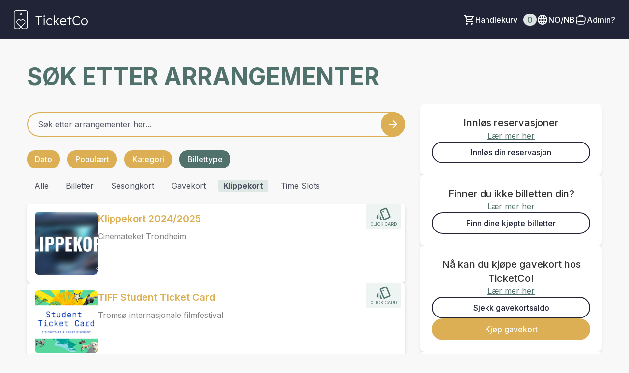

--- FILE ---
content_type: text/html; charset=utf-8
request_url: https://ticketco.events/no/nb?filter_subtype=click_card_events&filter_type=item_type
body_size: 25206
content:
<!DOCTYPE html>
<html class='tc-ticketbuyer-layout' lang='nb'>
<head>

<script data-category='analytics' data-service='Google Tag Manager' data-turbolinks-track type='text/plain'>
window.dataLayer = window.dataLayer || [];
var blacklist = [];
if( true )
  blacklist.push('customScripts');

window.dataLayer.push({
  'gtm.blacklist': blacklist
});


</script>

        <!-- Google Tag Manager -->
        <script type="text/plain" data-category="analytics" data-service="Google Tag Manager" data-turbolinks-track>(function(w,d,s,l,i){w[l]=w[l]||[];w[l].push({'gtm.start':
        new Date().getTime(),event:'gtm.js'});var f=d.getElementsByTagName(s)[0],
        j=d.createElement(s),dl=l!='dataLayer'?'&l='+l:'';j.async=true;j.src=
        'https://www.googletagmanager.com/gtm.js?id='+i+dl;f.parentNode.insertBefore(j,f);
        })(window,document,'script','dataLayer','GTM-WNG4RRJ');</script>
        <!-- End Google Tag Manager -->
      


<link as='style' href='https://ticketco.events/assets/application.ticketbuyer-3d016faa365037dfda7cc45a2ea2f8581c69aa1d18bf11c09c4a0a672a8dc123.css' rel='preload'>
<link href='https://fonts.googleapis.com' rel='preconnect'>
<link crossorigin='true' href='https://fonts.gstatic.com' rel='preconnect'>
<link href='https://fonts.googleapis.com/css2?family=Inter:wght@100..900&amp;display=swap' rel='stylesheet'>

<script src="https://ticketco.events/packs/js/runtime-4b04deb5d94006db89e4.js" defer="defer"></script>
<script src="https://ticketco.events/packs/js/cookies-31742043ca2f276f81d4.js" defer="defer"></script>
<script src="https://ticketco.events/packs/js/6026-5e3039f7455c7c56444a.js" defer="defer"></script>
<script src="https://ticketco.events/packs/js/4696-638a1f11702741900128.js" defer="defer"></script>
<script src="https://ticketco.events/packs/js/0-18a7df5579039ce83cea.js" defer="defer"></script>
<script src="https://ticketco.events/packs/js/8528-0f81c308cddcd7e130e5.js" defer="defer"></script>
<script src="https://ticketco.events/packs/js/4355-1b6fde0d55176ce461c7.js" defer="defer"></script>
<script src="https://ticketco.events/packs/js/8288-4a157075951a5820df21.js" defer="defer"></script>
<script src="https://ticketco.events/packs/js/730-78eda847383cb7a6d249.js" defer="defer"></script>
<script src="https://ticketco.events/packs/js/2298-5da6c1308790c3555ffe.js" defer="defer"></script>
<script src="https://ticketco.events/packs/js/1531-74c130cdf3fe812edcf9.js" defer="defer"></script>
<script src="https://ticketco.events/packs/js/5979-e6a20a59186d4ecae031.js" defer="defer"></script>
<script src="https://ticketco.events/packs/js/8895-aaf5f08eaab7853419fa.js" defer="defer"></script>
<script src="https://ticketco.events/packs/js/1196-cbe701030d325ae1cc40.js" defer="defer"></script>
<script src="https://ticketco.events/packs/js/9664-08df2268022d88d47f18.js" defer="defer"></script>
<script src="https://ticketco.events/packs/js/6876-bdb9317c410e1c29f604.js" defer="defer"></script>
<script src="https://ticketco.events/packs/js/536-b5e15dc1d57a5926dd68.js" defer="defer"></script>
<script src="https://ticketco.events/packs/js/3295-c7aec5e1dec56a3fc062.js" defer="defer"></script>
<script src="https://ticketco.events/packs/js/199-baef34b33fc334957106.js" defer="defer"></script>
<script src="https://ticketco.events/packs/js/8339-0aa676d297ba9348486e.js" defer="defer"></script>
<script src="https://ticketco.events/packs/js/9281-61c2d52de3063693a03f.js" defer="defer"></script>
<script src="https://ticketco.events/packs/js/7060-e463b0bc1f28fef566cd.js" defer="defer"></script>
<script src="https://ticketco.events/packs/js/desktop-common-38a1a2fb78985c4a04a1.js" defer="defer"></script>
<link rel="stylesheet" href="https://ticketco.events/packs/css/1651-efd1ed0d.css" />
<link rel="stylesheet" href="https://ticketco.events/packs/css/9211-bcb729a1.css" />
<link rel="stylesheet" href="https://ticketco.events/packs/css/3567-31b4b6fd.css" />
<link rel="stylesheet" href="https://ticketco.events/packs/css/desktop-common-17fe1f89.css" />
<meta charset='utf-8'>
<meta content='width=device-width, initial-scale=1.0' name='viewport'>
<meta content='IE=edge,chrome=1' http-equiv='X-UA-Compatible'>
<script type="text/javascript">window.NREUM||(NREUM={});NREUM.info={"beacon":"bam.nr-data.net","errorBeacon":"bam.nr-data.net","licenseKey":"0c78fae1e4","applicationID":"1942475","transactionName":"dg0NRxdWDlhcShgKXFgHTFoLXQdM","queueTime":1,"applicationTime":41,"agent":""}</script>
<script type="text/javascript">(window.NREUM||(NREUM={})).init={privacy:{cookies_enabled:true},ajax:{deny_list:["bam.nr-data.net"]},feature_flags:["soft_nav"]};(window.NREUM||(NREUM={})).loader_config={licenseKey:"0c78fae1e4",applicationID:"1942475",browserID:"1942503"};;/*! For license information please see nr-loader-rum-1.308.0.min.js.LICENSE.txt */
(()=>{var e,t,r={163:(e,t,r)=>{"use strict";r.d(t,{j:()=>E});var n=r(384),i=r(1741);var a=r(2555);r(860).K7.genericEvents;const s="experimental.resources",o="register",c=e=>{if(!e||"string"!=typeof e)return!1;try{document.createDocumentFragment().querySelector(e)}catch{return!1}return!0};var d=r(2614),u=r(944),l=r(8122);const f="[data-nr-mask]",g=e=>(0,l.a)(e,(()=>{const e={feature_flags:[],experimental:{allow_registered_children:!1,resources:!1},mask_selector:"*",block_selector:"[data-nr-block]",mask_input_options:{color:!1,date:!1,"datetime-local":!1,email:!1,month:!1,number:!1,range:!1,search:!1,tel:!1,text:!1,time:!1,url:!1,week:!1,textarea:!1,select:!1,password:!0}};return{ajax:{deny_list:void 0,block_internal:!0,enabled:!0,autoStart:!0},api:{get allow_registered_children(){return e.feature_flags.includes(o)||e.experimental.allow_registered_children},set allow_registered_children(t){e.experimental.allow_registered_children=t},duplicate_registered_data:!1},browser_consent_mode:{enabled:!1},distributed_tracing:{enabled:void 0,exclude_newrelic_header:void 0,cors_use_newrelic_header:void 0,cors_use_tracecontext_headers:void 0,allowed_origins:void 0},get feature_flags(){return e.feature_flags},set feature_flags(t){e.feature_flags=t},generic_events:{enabled:!0,autoStart:!0},harvest:{interval:30},jserrors:{enabled:!0,autoStart:!0},logging:{enabled:!0,autoStart:!0},metrics:{enabled:!0,autoStart:!0},obfuscate:void 0,page_action:{enabled:!0},page_view_event:{enabled:!0,autoStart:!0},page_view_timing:{enabled:!0,autoStart:!0},performance:{capture_marks:!1,capture_measures:!1,capture_detail:!0,resources:{get enabled(){return e.feature_flags.includes(s)||e.experimental.resources},set enabled(t){e.experimental.resources=t},asset_types:[],first_party_domains:[],ignore_newrelic:!0}},privacy:{cookies_enabled:!0},proxy:{assets:void 0,beacon:void 0},session:{expiresMs:d.wk,inactiveMs:d.BB},session_replay:{autoStart:!0,enabled:!1,preload:!1,sampling_rate:10,error_sampling_rate:100,collect_fonts:!1,inline_images:!1,fix_stylesheets:!0,mask_all_inputs:!0,get mask_text_selector(){return e.mask_selector},set mask_text_selector(t){c(t)?e.mask_selector="".concat(t,",").concat(f):""===t||null===t?e.mask_selector=f:(0,u.R)(5,t)},get block_class(){return"nr-block"},get ignore_class(){return"nr-ignore"},get mask_text_class(){return"nr-mask"},get block_selector(){return e.block_selector},set block_selector(t){c(t)?e.block_selector+=",".concat(t):""!==t&&(0,u.R)(6,t)},get mask_input_options(){return e.mask_input_options},set mask_input_options(t){t&&"object"==typeof t?e.mask_input_options={...t,password:!0}:(0,u.R)(7,t)}},session_trace:{enabled:!0,autoStart:!0},soft_navigations:{enabled:!0,autoStart:!0},spa:{enabled:!0,autoStart:!0},ssl:void 0,user_actions:{enabled:!0,elementAttributes:["id","className","tagName","type"]}}})());var p=r(6154),m=r(9324);let h=0;const v={buildEnv:m.F3,distMethod:m.Xs,version:m.xv,originTime:p.WN},b={consented:!1},y={appMetadata:{},get consented(){return this.session?.state?.consent||b.consented},set consented(e){b.consented=e},customTransaction:void 0,denyList:void 0,disabled:!1,harvester:void 0,isolatedBacklog:!1,isRecording:!1,loaderType:void 0,maxBytes:3e4,obfuscator:void 0,onerror:void 0,ptid:void 0,releaseIds:{},session:void 0,timeKeeper:void 0,registeredEntities:[],jsAttributesMetadata:{bytes:0},get harvestCount(){return++h}},_=e=>{const t=(0,l.a)(e,y),r=Object.keys(v).reduce((e,t)=>(e[t]={value:v[t],writable:!1,configurable:!0,enumerable:!0},e),{});return Object.defineProperties(t,r)};var w=r(5701);const x=e=>{const t=e.startsWith("http");e+="/",r.p=t?e:"https://"+e};var R=r(7836),k=r(3241);const A={accountID:void 0,trustKey:void 0,agentID:void 0,licenseKey:void 0,applicationID:void 0,xpid:void 0},S=e=>(0,l.a)(e,A),T=new Set;function E(e,t={},r,s){let{init:o,info:c,loader_config:d,runtime:u={},exposed:l=!0}=t;if(!c){const e=(0,n.pV)();o=e.init,c=e.info,d=e.loader_config}e.init=g(o||{}),e.loader_config=S(d||{}),c.jsAttributes??={},p.bv&&(c.jsAttributes.isWorker=!0),e.info=(0,a.D)(c);const f=e.init,m=[c.beacon,c.errorBeacon];T.has(e.agentIdentifier)||(f.proxy.assets&&(x(f.proxy.assets),m.push(f.proxy.assets)),f.proxy.beacon&&m.push(f.proxy.beacon),e.beacons=[...m],function(e){const t=(0,n.pV)();Object.getOwnPropertyNames(i.W.prototype).forEach(r=>{const n=i.W.prototype[r];if("function"!=typeof n||"constructor"===n)return;let a=t[r];e[r]&&!1!==e.exposed&&"micro-agent"!==e.runtime?.loaderType&&(t[r]=(...t)=>{const n=e[r](...t);return a?a(...t):n})})}(e),(0,n.US)("activatedFeatures",w.B)),u.denyList=[...f.ajax.deny_list||[],...f.ajax.block_internal?m:[]],u.ptid=e.agentIdentifier,u.loaderType=r,e.runtime=_(u),T.has(e.agentIdentifier)||(e.ee=R.ee.get(e.agentIdentifier),e.exposed=l,(0,k.W)({agentIdentifier:e.agentIdentifier,drained:!!w.B?.[e.agentIdentifier],type:"lifecycle",name:"initialize",feature:void 0,data:e.config})),T.add(e.agentIdentifier)}},384:(e,t,r)=>{"use strict";r.d(t,{NT:()=>s,US:()=>u,Zm:()=>o,bQ:()=>d,dV:()=>c,pV:()=>l});var n=r(6154),i=r(1863),a=r(1910);const s={beacon:"bam.nr-data.net",errorBeacon:"bam.nr-data.net"};function o(){return n.gm.NREUM||(n.gm.NREUM={}),void 0===n.gm.newrelic&&(n.gm.newrelic=n.gm.NREUM),n.gm.NREUM}function c(){let e=o();return e.o||(e.o={ST:n.gm.setTimeout,SI:n.gm.setImmediate||n.gm.setInterval,CT:n.gm.clearTimeout,XHR:n.gm.XMLHttpRequest,REQ:n.gm.Request,EV:n.gm.Event,PR:n.gm.Promise,MO:n.gm.MutationObserver,FETCH:n.gm.fetch,WS:n.gm.WebSocket},(0,a.i)(...Object.values(e.o))),e}function d(e,t){let r=o();r.initializedAgents??={},t.initializedAt={ms:(0,i.t)(),date:new Date},r.initializedAgents[e]=t}function u(e,t){o()[e]=t}function l(){return function(){let e=o();const t=e.info||{};e.info={beacon:s.beacon,errorBeacon:s.errorBeacon,...t}}(),function(){let e=o();const t=e.init||{};e.init={...t}}(),c(),function(){let e=o();const t=e.loader_config||{};e.loader_config={...t}}(),o()}},782:(e,t,r)=>{"use strict";r.d(t,{T:()=>n});const n=r(860).K7.pageViewTiming},860:(e,t,r)=>{"use strict";r.d(t,{$J:()=>u,K7:()=>c,P3:()=>d,XX:()=>i,Yy:()=>o,df:()=>a,qY:()=>n,v4:()=>s});const n="events",i="jserrors",a="browser/blobs",s="rum",o="browser/logs",c={ajax:"ajax",genericEvents:"generic_events",jserrors:i,logging:"logging",metrics:"metrics",pageAction:"page_action",pageViewEvent:"page_view_event",pageViewTiming:"page_view_timing",sessionReplay:"session_replay",sessionTrace:"session_trace",softNav:"soft_navigations",spa:"spa"},d={[c.pageViewEvent]:1,[c.pageViewTiming]:2,[c.metrics]:3,[c.jserrors]:4,[c.spa]:5,[c.ajax]:6,[c.sessionTrace]:7,[c.softNav]:8,[c.sessionReplay]:9,[c.logging]:10,[c.genericEvents]:11},u={[c.pageViewEvent]:s,[c.pageViewTiming]:n,[c.ajax]:n,[c.spa]:n,[c.softNav]:n,[c.metrics]:i,[c.jserrors]:i,[c.sessionTrace]:a,[c.sessionReplay]:a,[c.logging]:o,[c.genericEvents]:"ins"}},944:(e,t,r)=>{"use strict";r.d(t,{R:()=>i});var n=r(3241);function i(e,t){"function"==typeof console.debug&&(console.debug("New Relic Warning: https://github.com/newrelic/newrelic-browser-agent/blob/main/docs/warning-codes.md#".concat(e),t),(0,n.W)({agentIdentifier:null,drained:null,type:"data",name:"warn",feature:"warn",data:{code:e,secondary:t}}))}},1687:(e,t,r)=>{"use strict";r.d(t,{Ak:()=>d,Ze:()=>f,x3:()=>u});var n=r(3241),i=r(7836),a=r(3606),s=r(860),o=r(2646);const c={};function d(e,t){const r={staged:!1,priority:s.P3[t]||0};l(e),c[e].get(t)||c[e].set(t,r)}function u(e,t){e&&c[e]&&(c[e].get(t)&&c[e].delete(t),p(e,t,!1),c[e].size&&g(e))}function l(e){if(!e)throw new Error("agentIdentifier required");c[e]||(c[e]=new Map)}function f(e="",t="feature",r=!1){if(l(e),!e||!c[e].get(t)||r)return p(e,t);c[e].get(t).staged=!0,g(e)}function g(e){const t=Array.from(c[e]);t.every(([e,t])=>t.staged)&&(t.sort((e,t)=>e[1].priority-t[1].priority),t.forEach(([t])=>{c[e].delete(t),p(e,t)}))}function p(e,t,r=!0){const s=e?i.ee.get(e):i.ee,c=a.i.handlers;if(!s.aborted&&s.backlog&&c){if((0,n.W)({agentIdentifier:e,type:"lifecycle",name:"drain",feature:t}),r){const e=s.backlog[t],r=c[t];if(r){for(let t=0;e&&t<e.length;++t)m(e[t],r);Object.entries(r).forEach(([e,t])=>{Object.values(t||{}).forEach(t=>{t[0]?.on&&t[0]?.context()instanceof o.y&&t[0].on(e,t[1])})})}}s.isolatedBacklog||delete c[t],s.backlog[t]=null,s.emit("drain-"+t,[])}}function m(e,t){var r=e[1];Object.values(t[r]||{}).forEach(t=>{var r=e[0];if(t[0]===r){var n=t[1],i=e[3],a=e[2];n.apply(i,a)}})}},1738:(e,t,r)=>{"use strict";r.d(t,{U:()=>g,Y:()=>f});var n=r(3241),i=r(9908),a=r(1863),s=r(944),o=r(5701),c=r(3969),d=r(8362),u=r(860),l=r(4261);function f(e,t,r,a){const f=a||r;!f||f[e]&&f[e]!==d.d.prototype[e]||(f[e]=function(){(0,i.p)(c.xV,["API/"+e+"/called"],void 0,u.K7.metrics,r.ee),(0,n.W)({agentIdentifier:r.agentIdentifier,drained:!!o.B?.[r.agentIdentifier],type:"data",name:"api",feature:l.Pl+e,data:{}});try{return t.apply(this,arguments)}catch(e){(0,s.R)(23,e)}})}function g(e,t,r,n,s){const o=e.info;null===r?delete o.jsAttributes[t]:o.jsAttributes[t]=r,(s||null===r)&&(0,i.p)(l.Pl+n,[(0,a.t)(),t,r],void 0,"session",e.ee)}},1741:(e,t,r)=>{"use strict";r.d(t,{W:()=>a});var n=r(944),i=r(4261);class a{#e(e,...t){if(this[e]!==a.prototype[e])return this[e](...t);(0,n.R)(35,e)}addPageAction(e,t){return this.#e(i.hG,e,t)}register(e){return this.#e(i.eY,e)}recordCustomEvent(e,t){return this.#e(i.fF,e,t)}setPageViewName(e,t){return this.#e(i.Fw,e,t)}setCustomAttribute(e,t,r){return this.#e(i.cD,e,t,r)}noticeError(e,t){return this.#e(i.o5,e,t)}setUserId(e,t=!1){return this.#e(i.Dl,e,t)}setApplicationVersion(e){return this.#e(i.nb,e)}setErrorHandler(e){return this.#e(i.bt,e)}addRelease(e,t){return this.#e(i.k6,e,t)}log(e,t){return this.#e(i.$9,e,t)}start(){return this.#e(i.d3)}finished(e){return this.#e(i.BL,e)}recordReplay(){return this.#e(i.CH)}pauseReplay(){return this.#e(i.Tb)}addToTrace(e){return this.#e(i.U2,e)}setCurrentRouteName(e){return this.#e(i.PA,e)}interaction(e){return this.#e(i.dT,e)}wrapLogger(e,t,r){return this.#e(i.Wb,e,t,r)}measure(e,t){return this.#e(i.V1,e,t)}consent(e){return this.#e(i.Pv,e)}}},1863:(e,t,r)=>{"use strict";function n(){return Math.floor(performance.now())}r.d(t,{t:()=>n})},1910:(e,t,r)=>{"use strict";r.d(t,{i:()=>a});var n=r(944);const i=new Map;function a(...e){return e.every(e=>{if(i.has(e))return i.get(e);const t="function"==typeof e?e.toString():"",r=t.includes("[native code]"),a=t.includes("nrWrapper");return r||a||(0,n.R)(64,e?.name||t),i.set(e,r),r})}},2555:(e,t,r)=>{"use strict";r.d(t,{D:()=>o,f:()=>s});var n=r(384),i=r(8122);const a={beacon:n.NT.beacon,errorBeacon:n.NT.errorBeacon,licenseKey:void 0,applicationID:void 0,sa:void 0,queueTime:void 0,applicationTime:void 0,ttGuid:void 0,user:void 0,account:void 0,product:void 0,extra:void 0,jsAttributes:{},userAttributes:void 0,atts:void 0,transactionName:void 0,tNamePlain:void 0};function s(e){try{return!!e.licenseKey&&!!e.errorBeacon&&!!e.applicationID}catch(e){return!1}}const o=e=>(0,i.a)(e,a)},2614:(e,t,r)=>{"use strict";r.d(t,{BB:()=>s,H3:()=>n,g:()=>d,iL:()=>c,tS:()=>o,uh:()=>i,wk:()=>a});const n="NRBA",i="SESSION",a=144e5,s=18e5,o={STARTED:"session-started",PAUSE:"session-pause",RESET:"session-reset",RESUME:"session-resume",UPDATE:"session-update"},c={SAME_TAB:"same-tab",CROSS_TAB:"cross-tab"},d={OFF:0,FULL:1,ERROR:2}},2646:(e,t,r)=>{"use strict";r.d(t,{y:()=>n});class n{constructor(e){this.contextId=e}}},2843:(e,t,r)=>{"use strict";r.d(t,{G:()=>a,u:()=>i});var n=r(3878);function i(e,t=!1,r,i){(0,n.DD)("visibilitychange",function(){if(t)return void("hidden"===document.visibilityState&&e());e(document.visibilityState)},r,i)}function a(e,t,r){(0,n.sp)("pagehide",e,t,r)}},3241:(e,t,r)=>{"use strict";r.d(t,{W:()=>a});var n=r(6154);const i="newrelic";function a(e={}){try{n.gm.dispatchEvent(new CustomEvent(i,{detail:e}))}catch(e){}}},3606:(e,t,r)=>{"use strict";r.d(t,{i:()=>a});var n=r(9908);a.on=s;var i=a.handlers={};function a(e,t,r,a){s(a||n.d,i,e,t,r)}function s(e,t,r,i,a){a||(a="feature"),e||(e=n.d);var s=t[a]=t[a]||{};(s[r]=s[r]||[]).push([e,i])}},3878:(e,t,r)=>{"use strict";function n(e,t){return{capture:e,passive:!1,signal:t}}function i(e,t,r=!1,i){window.addEventListener(e,t,n(r,i))}function a(e,t,r=!1,i){document.addEventListener(e,t,n(r,i))}r.d(t,{DD:()=>a,jT:()=>n,sp:()=>i})},3969:(e,t,r)=>{"use strict";r.d(t,{TZ:()=>n,XG:()=>o,rs:()=>i,xV:()=>s,z_:()=>a});const n=r(860).K7.metrics,i="sm",a="cm",s="storeSupportabilityMetrics",o="storeEventMetrics"},4234:(e,t,r)=>{"use strict";r.d(t,{W:()=>a});var n=r(7836),i=r(1687);class a{constructor(e,t){this.agentIdentifier=e,this.ee=n.ee.get(e),this.featureName=t,this.blocked=!1}deregisterDrain(){(0,i.x3)(this.agentIdentifier,this.featureName)}}},4261:(e,t,r)=>{"use strict";r.d(t,{$9:()=>d,BL:()=>o,CH:()=>g,Dl:()=>_,Fw:()=>y,PA:()=>h,Pl:()=>n,Pv:()=>k,Tb:()=>l,U2:()=>a,V1:()=>R,Wb:()=>x,bt:()=>b,cD:()=>v,d3:()=>w,dT:()=>c,eY:()=>p,fF:()=>f,hG:()=>i,k6:()=>s,nb:()=>m,o5:()=>u});const n="api-",i="addPageAction",a="addToTrace",s="addRelease",o="finished",c="interaction",d="log",u="noticeError",l="pauseReplay",f="recordCustomEvent",g="recordReplay",p="register",m="setApplicationVersion",h="setCurrentRouteName",v="setCustomAttribute",b="setErrorHandler",y="setPageViewName",_="setUserId",w="start",x="wrapLogger",R="measure",k="consent"},5289:(e,t,r)=>{"use strict";r.d(t,{GG:()=>s,Qr:()=>c,sB:()=>o});var n=r(3878),i=r(6389);function a(){return"undefined"==typeof document||"complete"===document.readyState}function s(e,t){if(a())return e();const r=(0,i.J)(e),s=setInterval(()=>{a()&&(clearInterval(s),r())},500);(0,n.sp)("load",r,t)}function o(e){if(a())return e();(0,n.DD)("DOMContentLoaded",e)}function c(e){if(a())return e();(0,n.sp)("popstate",e)}},5607:(e,t,r)=>{"use strict";r.d(t,{W:()=>n});const n=(0,r(9566).bz)()},5701:(e,t,r)=>{"use strict";r.d(t,{B:()=>a,t:()=>s});var n=r(3241);const i=new Set,a={};function s(e,t){const r=t.agentIdentifier;a[r]??={},e&&"object"==typeof e&&(i.has(r)||(t.ee.emit("rumresp",[e]),a[r]=e,i.add(r),(0,n.W)({agentIdentifier:r,loaded:!0,drained:!0,type:"lifecycle",name:"load",feature:void 0,data:e})))}},6154:(e,t,r)=>{"use strict";r.d(t,{OF:()=>c,RI:()=>i,WN:()=>u,bv:()=>a,eN:()=>l,gm:()=>s,mw:()=>o,sb:()=>d});var n=r(1863);const i="undefined"!=typeof window&&!!window.document,a="undefined"!=typeof WorkerGlobalScope&&("undefined"!=typeof self&&self instanceof WorkerGlobalScope&&self.navigator instanceof WorkerNavigator||"undefined"!=typeof globalThis&&globalThis instanceof WorkerGlobalScope&&globalThis.navigator instanceof WorkerNavigator),s=i?window:"undefined"!=typeof WorkerGlobalScope&&("undefined"!=typeof self&&self instanceof WorkerGlobalScope&&self||"undefined"!=typeof globalThis&&globalThis instanceof WorkerGlobalScope&&globalThis),o=Boolean("hidden"===s?.document?.visibilityState),c=/iPad|iPhone|iPod/.test(s.navigator?.userAgent),d=c&&"undefined"==typeof SharedWorker,u=((()=>{const e=s.navigator?.userAgent?.match(/Firefox[/\s](\d+\.\d+)/);Array.isArray(e)&&e.length>=2&&e[1]})(),Date.now()-(0,n.t)()),l=()=>"undefined"!=typeof PerformanceNavigationTiming&&s?.performance?.getEntriesByType("navigation")?.[0]?.responseStart},6389:(e,t,r)=>{"use strict";function n(e,t=500,r={}){const n=r?.leading||!1;let i;return(...r)=>{n&&void 0===i&&(e.apply(this,r),i=setTimeout(()=>{i=clearTimeout(i)},t)),n||(clearTimeout(i),i=setTimeout(()=>{e.apply(this,r)},t))}}function i(e){let t=!1;return(...r)=>{t||(t=!0,e.apply(this,r))}}r.d(t,{J:()=>i,s:()=>n})},6630:(e,t,r)=>{"use strict";r.d(t,{T:()=>n});const n=r(860).K7.pageViewEvent},7699:(e,t,r)=>{"use strict";r.d(t,{It:()=>a,KC:()=>o,No:()=>i,qh:()=>s});var n=r(860);const i=16e3,a=1e6,s="SESSION_ERROR",o={[n.K7.logging]:!0,[n.K7.genericEvents]:!1,[n.K7.jserrors]:!1,[n.K7.ajax]:!1}},7836:(e,t,r)=>{"use strict";r.d(t,{P:()=>o,ee:()=>c});var n=r(384),i=r(8990),a=r(2646),s=r(5607);const o="nr@context:".concat(s.W),c=function e(t,r){var n={},s={},u={},l=!1;try{l=16===r.length&&d.initializedAgents?.[r]?.runtime.isolatedBacklog}catch(e){}var f={on:p,addEventListener:p,removeEventListener:function(e,t){var r=n[e];if(!r)return;for(var i=0;i<r.length;i++)r[i]===t&&r.splice(i,1)},emit:function(e,r,n,i,a){!1!==a&&(a=!0);if(c.aborted&&!i)return;t&&a&&t.emit(e,r,n);var o=g(n);m(e).forEach(e=>{e.apply(o,r)});var d=v()[s[e]];d&&d.push([f,e,r,o]);return o},get:h,listeners:m,context:g,buffer:function(e,t){const r=v();if(t=t||"feature",f.aborted)return;Object.entries(e||{}).forEach(([e,n])=>{s[n]=t,t in r||(r[t]=[])})},abort:function(){f._aborted=!0,Object.keys(f.backlog).forEach(e=>{delete f.backlog[e]})},isBuffering:function(e){return!!v()[s[e]]},debugId:r,backlog:l?{}:t&&"object"==typeof t.backlog?t.backlog:{},isolatedBacklog:l};return Object.defineProperty(f,"aborted",{get:()=>{let e=f._aborted||!1;return e||(t&&(e=t.aborted),e)}}),f;function g(e){return e&&e instanceof a.y?e:e?(0,i.I)(e,o,()=>new a.y(o)):new a.y(o)}function p(e,t){n[e]=m(e).concat(t)}function m(e){return n[e]||[]}function h(t){return u[t]=u[t]||e(f,t)}function v(){return f.backlog}}(void 0,"globalEE"),d=(0,n.Zm)();d.ee||(d.ee=c)},8122:(e,t,r)=>{"use strict";r.d(t,{a:()=>i});var n=r(944);function i(e,t){try{if(!e||"object"!=typeof e)return(0,n.R)(3);if(!t||"object"!=typeof t)return(0,n.R)(4);const r=Object.create(Object.getPrototypeOf(t),Object.getOwnPropertyDescriptors(t)),a=0===Object.keys(r).length?e:r;for(let s in a)if(void 0!==e[s])try{if(null===e[s]){r[s]=null;continue}Array.isArray(e[s])&&Array.isArray(t[s])?r[s]=Array.from(new Set([...e[s],...t[s]])):"object"==typeof e[s]&&"object"==typeof t[s]?r[s]=i(e[s],t[s]):r[s]=e[s]}catch(e){r[s]||(0,n.R)(1,e)}return r}catch(e){(0,n.R)(2,e)}}},8362:(e,t,r)=>{"use strict";r.d(t,{d:()=>a});var n=r(9566),i=r(1741);class a extends i.W{agentIdentifier=(0,n.LA)(16)}},8374:(e,t,r)=>{r.nc=(()=>{try{return document?.currentScript?.nonce}catch(e){}return""})()},8990:(e,t,r)=>{"use strict";r.d(t,{I:()=>i});var n=Object.prototype.hasOwnProperty;function i(e,t,r){if(n.call(e,t))return e[t];var i=r();if(Object.defineProperty&&Object.keys)try{return Object.defineProperty(e,t,{value:i,writable:!0,enumerable:!1}),i}catch(e){}return e[t]=i,i}},9324:(e,t,r)=>{"use strict";r.d(t,{F3:()=>i,Xs:()=>a,xv:()=>n});const n="1.308.0",i="PROD",a="CDN"},9566:(e,t,r)=>{"use strict";r.d(t,{LA:()=>o,bz:()=>s});var n=r(6154);const i="xxxxxxxx-xxxx-4xxx-yxxx-xxxxxxxxxxxx";function a(e,t){return e?15&e[t]:16*Math.random()|0}function s(){const e=n.gm?.crypto||n.gm?.msCrypto;let t,r=0;return e&&e.getRandomValues&&(t=e.getRandomValues(new Uint8Array(30))),i.split("").map(e=>"x"===e?a(t,r++).toString(16):"y"===e?(3&a()|8).toString(16):e).join("")}function o(e){const t=n.gm?.crypto||n.gm?.msCrypto;let r,i=0;t&&t.getRandomValues&&(r=t.getRandomValues(new Uint8Array(e)));const s=[];for(var o=0;o<e;o++)s.push(a(r,i++).toString(16));return s.join("")}},9908:(e,t,r)=>{"use strict";r.d(t,{d:()=>n,p:()=>i});var n=r(7836).ee.get("handle");function i(e,t,r,i,a){a?(a.buffer([e],i),a.emit(e,t,r)):(n.buffer([e],i),n.emit(e,t,r))}}},n={};function i(e){var t=n[e];if(void 0!==t)return t.exports;var a=n[e]={exports:{}};return r[e](a,a.exports,i),a.exports}i.m=r,i.d=(e,t)=>{for(var r in t)i.o(t,r)&&!i.o(e,r)&&Object.defineProperty(e,r,{enumerable:!0,get:t[r]})},i.f={},i.e=e=>Promise.all(Object.keys(i.f).reduce((t,r)=>(i.f[r](e,t),t),[])),i.u=e=>"nr-rum-1.308.0.min.js",i.o=(e,t)=>Object.prototype.hasOwnProperty.call(e,t),e={},t="NRBA-1.308.0.PROD:",i.l=(r,n,a,s)=>{if(e[r])e[r].push(n);else{var o,c;if(void 0!==a)for(var d=document.getElementsByTagName("script"),u=0;u<d.length;u++){var l=d[u];if(l.getAttribute("src")==r||l.getAttribute("data-webpack")==t+a){o=l;break}}if(!o){c=!0;var f={296:"sha512-+MIMDsOcckGXa1EdWHqFNv7P+JUkd5kQwCBr3KE6uCvnsBNUrdSt4a/3/L4j4TxtnaMNjHpza2/erNQbpacJQA=="};(o=document.createElement("script")).charset="utf-8",i.nc&&o.setAttribute("nonce",i.nc),o.setAttribute("data-webpack",t+a),o.src=r,0!==o.src.indexOf(window.location.origin+"/")&&(o.crossOrigin="anonymous"),f[s]&&(o.integrity=f[s])}e[r]=[n];var g=(t,n)=>{o.onerror=o.onload=null,clearTimeout(p);var i=e[r];if(delete e[r],o.parentNode&&o.parentNode.removeChild(o),i&&i.forEach(e=>e(n)),t)return t(n)},p=setTimeout(g.bind(null,void 0,{type:"timeout",target:o}),12e4);o.onerror=g.bind(null,o.onerror),o.onload=g.bind(null,o.onload),c&&document.head.appendChild(o)}},i.r=e=>{"undefined"!=typeof Symbol&&Symbol.toStringTag&&Object.defineProperty(e,Symbol.toStringTag,{value:"Module"}),Object.defineProperty(e,"__esModule",{value:!0})},i.p="https://js-agent.newrelic.com/",(()=>{var e={374:0,840:0};i.f.j=(t,r)=>{var n=i.o(e,t)?e[t]:void 0;if(0!==n)if(n)r.push(n[2]);else{var a=new Promise((r,i)=>n=e[t]=[r,i]);r.push(n[2]=a);var s=i.p+i.u(t),o=new Error;i.l(s,r=>{if(i.o(e,t)&&(0!==(n=e[t])&&(e[t]=void 0),n)){var a=r&&("load"===r.type?"missing":r.type),s=r&&r.target&&r.target.src;o.message="Loading chunk "+t+" failed: ("+a+": "+s+")",o.name="ChunkLoadError",o.type=a,o.request=s,n[1](o)}},"chunk-"+t,t)}};var t=(t,r)=>{var n,a,[s,o,c]=r,d=0;if(s.some(t=>0!==e[t])){for(n in o)i.o(o,n)&&(i.m[n]=o[n]);if(c)c(i)}for(t&&t(r);d<s.length;d++)a=s[d],i.o(e,a)&&e[a]&&e[a][0](),e[a]=0},r=self["webpackChunk:NRBA-1.308.0.PROD"]=self["webpackChunk:NRBA-1.308.0.PROD"]||[];r.forEach(t.bind(null,0)),r.push=t.bind(null,r.push.bind(r))})(),(()=>{"use strict";i(8374);var e=i(8362),t=i(860);const r=Object.values(t.K7);var n=i(163);var a=i(9908),s=i(1863),o=i(4261),c=i(1738);var d=i(1687),u=i(4234),l=i(5289),f=i(6154),g=i(944),p=i(384);const m=e=>f.RI&&!0===e?.privacy.cookies_enabled;function h(e){return!!(0,p.dV)().o.MO&&m(e)&&!0===e?.session_trace.enabled}var v=i(6389),b=i(7699);class y extends u.W{constructor(e,t){super(e.agentIdentifier,t),this.agentRef=e,this.abortHandler=void 0,this.featAggregate=void 0,this.loadedSuccessfully=void 0,this.onAggregateImported=new Promise(e=>{this.loadedSuccessfully=e}),this.deferred=Promise.resolve(),!1===e.init[this.featureName].autoStart?this.deferred=new Promise((t,r)=>{this.ee.on("manual-start-all",(0,v.J)(()=>{(0,d.Ak)(e.agentIdentifier,this.featureName),t()}))}):(0,d.Ak)(e.agentIdentifier,t)}importAggregator(e,t,r={}){if(this.featAggregate)return;const n=async()=>{let n;await this.deferred;try{if(m(e.init)){const{setupAgentSession:t}=await i.e(296).then(i.bind(i,3305));n=t(e)}}catch(e){(0,g.R)(20,e),this.ee.emit("internal-error",[e]),(0,a.p)(b.qh,[e],void 0,this.featureName,this.ee)}try{if(!this.#t(this.featureName,n,e.init))return(0,d.Ze)(this.agentIdentifier,this.featureName),void this.loadedSuccessfully(!1);const{Aggregate:i}=await t();this.featAggregate=new i(e,r),e.runtime.harvester.initializedAggregates.push(this.featAggregate),this.loadedSuccessfully(!0)}catch(e){(0,g.R)(34,e),this.abortHandler?.(),(0,d.Ze)(this.agentIdentifier,this.featureName,!0),this.loadedSuccessfully(!1),this.ee&&this.ee.abort()}};f.RI?(0,l.GG)(()=>n(),!0):n()}#t(e,r,n){if(this.blocked)return!1;switch(e){case t.K7.sessionReplay:return h(n)&&!!r;case t.K7.sessionTrace:return!!r;default:return!0}}}var _=i(6630),w=i(2614),x=i(3241);class R extends y{static featureName=_.T;constructor(e){var t;super(e,_.T),this.setupInspectionEvents(e.agentIdentifier),t=e,(0,c.Y)(o.Fw,function(e,r){"string"==typeof e&&("/"!==e.charAt(0)&&(e="/"+e),t.runtime.customTransaction=(r||"http://custom.transaction")+e,(0,a.p)(o.Pl+o.Fw,[(0,s.t)()],void 0,void 0,t.ee))},t),this.importAggregator(e,()=>i.e(296).then(i.bind(i,3943)))}setupInspectionEvents(e){const t=(t,r)=>{t&&(0,x.W)({agentIdentifier:e,timeStamp:t.timeStamp,loaded:"complete"===t.target.readyState,type:"window",name:r,data:t.target.location+""})};(0,l.sB)(e=>{t(e,"DOMContentLoaded")}),(0,l.GG)(e=>{t(e,"load")}),(0,l.Qr)(e=>{t(e,"navigate")}),this.ee.on(w.tS.UPDATE,(t,r)=>{(0,x.W)({agentIdentifier:e,type:"lifecycle",name:"session",data:r})})}}class k extends e.d{constructor(e){var t;(super(),f.gm)?(this.features={},(0,p.bQ)(this.agentIdentifier,this),this.desiredFeatures=new Set(e.features||[]),this.desiredFeatures.add(R),(0,n.j)(this,e,e.loaderType||"agent"),t=this,(0,c.Y)(o.cD,function(e,r,n=!1){if("string"==typeof e){if(["string","number","boolean"].includes(typeof r)||null===r)return(0,c.U)(t,e,r,o.cD,n);(0,g.R)(40,typeof r)}else(0,g.R)(39,typeof e)},t),function(e){(0,c.Y)(o.Dl,function(t,r=!1){if("string"!=typeof t&&null!==t)return void(0,g.R)(41,typeof t);const n=e.info.jsAttributes["enduser.id"];r&&null!=n&&n!==t?(0,a.p)(o.Pl+"setUserIdAndResetSession",[t],void 0,"session",e.ee):(0,c.U)(e,"enduser.id",t,o.Dl,!0)},e)}(this),function(e){(0,c.Y)(o.nb,function(t){if("string"==typeof t||null===t)return(0,c.U)(e,"application.version",t,o.nb,!1);(0,g.R)(42,typeof t)},e)}(this),function(e){(0,c.Y)(o.d3,function(){e.ee.emit("manual-start-all")},e)}(this),function(e){(0,c.Y)(o.Pv,function(t=!0){if("boolean"==typeof t){if((0,a.p)(o.Pl+o.Pv,[t],void 0,"session",e.ee),e.runtime.consented=t,t){const t=e.features.page_view_event;t.onAggregateImported.then(e=>{const r=t.featAggregate;e&&!r.sentRum&&r.sendRum()})}}else(0,g.R)(65,typeof t)},e)}(this),this.run()):(0,g.R)(21)}get config(){return{info:this.info,init:this.init,loader_config:this.loader_config,runtime:this.runtime}}get api(){return this}run(){try{const e=function(e){const t={};return r.forEach(r=>{t[r]=!!e[r]?.enabled}),t}(this.init),n=[...this.desiredFeatures];n.sort((e,r)=>t.P3[e.featureName]-t.P3[r.featureName]),n.forEach(r=>{if(!e[r.featureName]&&r.featureName!==t.K7.pageViewEvent)return;if(r.featureName===t.K7.spa)return void(0,g.R)(67);const n=function(e){switch(e){case t.K7.ajax:return[t.K7.jserrors];case t.K7.sessionTrace:return[t.K7.ajax,t.K7.pageViewEvent];case t.K7.sessionReplay:return[t.K7.sessionTrace];case t.K7.pageViewTiming:return[t.K7.pageViewEvent];default:return[]}}(r.featureName).filter(e=>!(e in this.features));n.length>0&&(0,g.R)(36,{targetFeature:r.featureName,missingDependencies:n}),this.features[r.featureName]=new r(this)})}catch(e){(0,g.R)(22,e);for(const e in this.features)this.features[e].abortHandler?.();const t=(0,p.Zm)();delete t.initializedAgents[this.agentIdentifier]?.features,delete this.sharedAggregator;return t.ee.get(this.agentIdentifier).abort(),!1}}}var A=i(2843),S=i(782);class T extends y{static featureName=S.T;constructor(e){super(e,S.T),f.RI&&((0,A.u)(()=>(0,a.p)("docHidden",[(0,s.t)()],void 0,S.T,this.ee),!0),(0,A.G)(()=>(0,a.p)("winPagehide",[(0,s.t)()],void 0,S.T,this.ee)),this.importAggregator(e,()=>i.e(296).then(i.bind(i,2117))))}}var E=i(3969);class I extends y{static featureName=E.TZ;constructor(e){super(e,E.TZ),f.RI&&document.addEventListener("securitypolicyviolation",e=>{(0,a.p)(E.xV,["Generic/CSPViolation/Detected"],void 0,this.featureName,this.ee)}),this.importAggregator(e,()=>i.e(296).then(i.bind(i,9623)))}}new k({features:[R,T,I],loaderType:"lite"})})()})();</script>
<meta content='TicketCo er en betalingsplattform for arrangører som maksimerer salg og gjør jobben enklere
' name='Description'>
<meta name="csrf-param" content="authenticity_token" />
<meta name="csrf-token" content="j3S3lK0AJI6maoltpXXhQ8ffMYX-Ry_98QSxAwCi_GOMLXoYayDwHQpBxtLBUr0e9x44PlvR3J9pxRleT6d-1Q" />
<title>TicketCo</title>
<meta name="action-cable-url" content="wss://sockets.ticketco.events/cable" />
<link as='style' href='https://ticketco.events/assets/application-2bab429428c92df4c4ef43753bfe166e03a69079f0d9c75c00a244234d32657d.css' rel='preload'>
<link rel="stylesheet" href="https://ticketco.events/assets/application-2bab429428c92df4c4ef43753bfe166e03a69079f0d9c75c00a244234d32657d.css" media="all" />
<script src="https://ticketco.events/assets/application-1d1aa79addbd328ccff9688f3620f6b9993143715d4d422551eebfffd606be3f.js" defer="defer"></script>
<link rel="shortcut icon" type="image/svg" href="https://ticketco.events/assets/favicon-5a831860fddeb3b9943cb15a5f8df1787eec3f5fc7d7348fb6b6a58a97087fd7.svg" />
<link href='https://ticketco.events/no/nb' rel='canonical'>
<link href='https://ticketco.events/no/nb' hreflang='nb-NO' rel='alternate'>
<link href='https://ticketco.events/uk/en' hreflang='en-GB' rel='alternate'>
<link href='https://ticketco.events/se/sv' hreflang='sv-SE' rel='alternate'>
<link href='https://ticketco.events/pl/en' hreflang='en-GB' rel='alternate'>
<link href='https://ticketco.events/ie/en' hreflang='en-IE' rel='alternate'>



<script type='application/ld+json'>
{
  "@context": "http://schema.org",
  "@type": "WebSite",
  "url": "https://ticketco.events/",
  "potentialAction": {
    "@type": "SearchAction",
    "target": "https://ticketco.events/?pattern={query}",
    "query-input": "required name=query"
  }
}

</script>
<link rel="stylesheet" href="https://ticketco.events/assets/application.ticketbuyer-3d016faa365037dfda7cc45a2ea2f8581c69aa1d18bf11c09c4a0a672a8dc123.css" media="all" data-turbolinks-track="" />
<style data-turbolinks-track='true'>
:root {
  --section-version: 1;
  --seat-width: 30px;
  --seat-height: 30px;
}


</style>


      <script type="text/javascript" src="//static.queue-it.net/script/queueclient.min.js"></script>
      <script
          data-queueit-c="ticketco"
          type="text/javascript"
          src="//static.queue-it.net/script/queueconfigloader.min.js">
      </script>
    


    <script type='text/javascript'>
      window.zESettings = {
        webWidget: {
          contactForm: {
            ticketForms: []
          },
          contactOptions: {
            enabled: true,
            contactButton: { '*': 'Get in touch' }
          },
          chat: {
            suppress: true,
            connectOnPageLoad: false
          }
        }
      };

      if(true) {
        window.zESettings.webWidget.contactForm.ticketForms = [{id: 360000223892}]
      }

      window.initializeZendeskWidgetConfig = function () {
        var timerId;
        function handler() {
          if (window.zE) {
            clearInterval(timerId);

            if(false) {
              zE("webWidget", "hide")

              zE('webWidget:on', 'close', function() {
                zE('webWidget', 'hide');
              })    
            }
      
            zE('webWidget', 'setLocale', 'nb');

            // identify
            zE('webWidget','identify', {
              name:'',
              email:'',
              organization:''
            });

            // prefill
            zE('webWidget','prefill', {
              name:{
                value:'',
                readOnly: false
              },
              email:{
                value:'',
              },
              phone:{
                value:'',
              }
            });
          }
        }

        timerId = setInterval(handler, 500);
      };
    </script>
</head>
<body class='tc-ticketbuyer-layout--body min-h-screen grid grid-rows-[auto,_1fr,_auto]' data-currency-symbol='NOK' data-domain='ticketco.events' data-google-domain='ticketco.events' data-google-tracking-id='UA-26366548-1' data-lang='nb' data-subdomain='' data-territory='no' data-zendesk-key='a46e4979-5744-44ac-91c7-cafd3319fc45'>
<div class='contents' data-flash-messages='[]'></div>

<header class='tc-main-header sticky top-0 z-10 px-7 bg-headerBackground'>
<div class='tc-main-header--container flex justify-between py-2 sm:min-h-20'>
<a aria-label="main logo" class="text-white flex-none" href="https://ticketco.events/no/nb"><svg
  id="Layer_1-2"
  xmlns="http://www.w3.org/2000/svg"
  width="150.688"
  height="37.936"
  viewBox="0 0 150.688 37.936"
>
  <g id="Group_3169" data-name="Group 3169">
    <path
      id="Path_115211"
      data-name="Path 115211"
      d="M152.61,41.018H157.9V57.512h2.061V41.018h5.5V39.01H152.61Z"
      transform="translate(-108.129 -27.64)"
      fill="currentColor"
    ></path>
    <rect
      id="Rectangle_14715"
      data-name="Rectangle 14715"
      width="1.982"
      height="13.798"
      transform="translate(60.553 16.075)"
      fill="currentColor"
    ></rect>
    <path
      id="Path_115212"
      data-name="Path 115212"
      d="M207.447,35.02a1.484,1.484,0,0,0-1.122.4,1.458,1.458,0,0,0-.385,1.058,1.4,1.4,0,0,0,.385,1.043,1.519,1.519,0,0,0,1.122.385,1.474,1.474,0,0,0,1.11-.4,1.4,1.4,0,0,0,.4-1.032,1.412,1.412,0,0,0-.4-1.07A1.531,1.531,0,0,0,207.447,35.02Z"
      transform="translate(-145.915 -24.813)"
      fill="currentColor"
    ></path>
    <path
      id="Path_115213"
      data-name="Path 115213"
      d="M230.452,56.689A4.749,4.749,0,0,1,232.976,56a5.116,5.116,0,0,1,2.367.609,5.739,5.739,0,0,1,1.944,1.612l1.163-1.428a5.946,5.946,0,0,0-2.326-1.944,7.34,7.34,0,0,0-3.224-.7,6.714,6.714,0,0,0-3.5.924,6.561,6.561,0,0,0-2.431,2.55,8.114,8.114,0,0,0,0,7.374,6.7,6.7,0,0,0,2.419,2.565,6.543,6.543,0,0,0,3.489.939,7.207,7.207,0,0,0,3.119-.714,6.329,6.329,0,0,0,2.4-1.9l-1.163-1.428a5.4,5.4,0,0,1-4.282,2.169,4.622,4.622,0,0,1-2.483-.688,4.9,4.9,0,0,1-1.758-1.889,5.683,5.683,0,0,1-.647-2.737,5.788,5.788,0,0,1,.635-2.737,4.777,4.777,0,0,1,1.758-1.889h-.006Z"
      transform="translate(-160.185 -38.367)"
      fill="currentColor"
    ></path>
    <path
      id="Path_115214"
      data-name="Path 115214"
      d="M288.707,41.142h-2.67l-6.925,6.794V35.38H277.13V54.94h1.982V50.289l1.9-1.822,5.576,6.474h2.591l-6.739-7.823Z"
      transform="translate(-196.355 -25.068)"
      fill="currentColor"
    ></path>
    <path
      id="Path_115215"
      data-name="Path 115215"
      d="M332.671,54.92a6.181,6.181,0,0,0-3.264-.86,6.707,6.707,0,0,0-3.556.939,6.562,6.562,0,0,0-2.419,2.577,7.885,7.885,0,0,0-.871,3.754,7.446,7.446,0,0,0,.9,3.7,6.391,6.391,0,0,0,2.5,2.512,7.328,7.328,0,0,0,3.661.9,7.763,7.763,0,0,0,3.014-.595,7.486,7.486,0,0,0,2.352-1.492l-1.032-1.428a6.948,6.948,0,0,1-2.128,1.309,5.935,5.935,0,0,1-1.944.329,5.224,5.224,0,0,1-3.754-1.335,5.147,5.147,0,0,1-1.533-3.582h10.945l.026-.924a7.05,7.05,0,0,0-.714-3.451,5.775,5.775,0,0,0-2.18-2.352h0Zm.886,5.063h-8.881a4.517,4.517,0,0,1,1.548-3,4.889,4.889,0,0,1,3.186-1.017,4.135,4.135,0,0,1,2.18.554A3.958,3.958,0,0,1,333,57.96a4.153,4.153,0,0,1,.554,1.836v.184h0Z"
      transform="translate(-228.544 -38.303)"
      fill="currentColor"
    ></path>
    <path
      id="Path_115216"
      data-name="Path 115216"
      d="M377.814,42.73h-1.982v3.62H372.71v1.9h3.122V60.148h1.982V48.253H381.3v-1.9h-3.489Z"
      transform="translate(-264.077 -30.276)"
      fill="currentColor"
    ></path>
    <path
      id="Path_115217"
      data-name="Path 115217"
      d="M413.855,41.559a6.8,6.8,0,0,1,3.556-.939,6.369,6.369,0,0,1,2.827.688,7.217,7.217,0,0,1,2.4,1.9l1.428-1.481a6.935,6.935,0,0,0-1.758-1.638,9.327,9.327,0,0,0-2.34-1.122,8.281,8.281,0,0,0-2.565-.411,9.1,9.1,0,0,0-3.582.7,8.678,8.678,0,0,0-2.883,1.97,9.088,9.088,0,0,0-1.915,2.988,9.954,9.954,0,0,0-.688,3.728,10.078,10.078,0,0,0,1.178,4.929,8.663,8.663,0,0,0,3.224,3.369,9.014,9.014,0,0,0,4.693,1.215,9.164,9.164,0,0,0,2.419-.329,10.006,10.006,0,0,0,2.221-.9,6,6,0,0,0,1.653-1.309l-1.058-1.717a5.934,5.934,0,0,1-2.18,1.586,6.831,6.831,0,0,1-2.816.609,7.28,7.28,0,0,1-3.74-.95,6.723,6.723,0,0,1-2.539-2.617,7.949,7.949,0,0,1-.912-3.885,7.68,7.68,0,0,1,.9-3.792,6.65,6.65,0,0,1,2.472-2.591v-.006Z"
      transform="translate(-289.322 -27.321)"
      fill="currentColor"
    ></path>
    <path
      id="Path_115218"
      data-name="Path 115218"
      d="M481.71,57.623a6.693,6.693,0,0,0-2.512-2.539,7.119,7.119,0,0,0-3.635-.924,7.206,7.206,0,0,0-3.646.924,6.641,6.641,0,0,0-2.524,2.539,7.323,7.323,0,0,0-.912,3.675,7.491,7.491,0,0,0,.912,3.713,6.729,6.729,0,0,0,2.524,2.565,7.53,7.53,0,0,0,7.281,0,6.762,6.762,0,0,0,2.512-2.565,7.452,7.452,0,0,0,.912-3.713A7.285,7.285,0,0,0,481.71,57.623Zm-1.8,6.409a4.977,4.977,0,0,1-1.772,1.9,4.776,4.776,0,0,1-2.577.7,4.848,4.848,0,0,1-2.591-.7,4.94,4.94,0,0,1-1.784-1.9,5.683,5.683,0,0,1-.647-2.737,5.6,5.6,0,0,1,.647-2.722,4.769,4.769,0,0,1,1.784-1.862,4.985,4.985,0,0,1,2.591-.673,4.91,4.91,0,0,1,2.577.673,4.823,4.823,0,0,1,1.772,1.862,5.609,5.609,0,0,1,.647,2.722A5.691,5.691,0,0,1,479.911,64.032Z"
      transform="translate(-331.933 -38.374)"
      fill="currentColor"
    ></path>
    <path
      id="Path_115219"
      data-name="Path 115219"
      d="M23.688,0H4.795A4.8,4.8,0,0,0,0,4.795V33.14a4.8,4.8,0,0,0,4.795,4.795h5.748a1.317,1.317,0,0,0,.93-.385l.595-.595,2.2-2.2,1.965,2.2.595.595a1.315,1.315,0,0,0,.93.385h5.931a4.8,4.8,0,0,0,4.795-4.795V4.795A4.8,4.8,0,0,0,23.685,0h0ZM14.241,32.677,13.536,32,7.66,26.121a3.968,3.968,0,1,1,5.611-5.614l.976.976.976-.976a3.969,3.969,0,0,1,5.646.032,4.008,4.008,0,0,1-.07,5.617l-5.838,5.835-.72.679v.006Zm12.775.461a3.331,3.331,0,0,1-3.329,3.329H18.024l-2.737-2.737L21.834,27.2a5.477,5.477,0,0,0,.082-7.677,5.39,5.39,0,0,0-3.885-1.635,5.316,5.316,0,0,0-3.783,1.533,5.433,5.433,0,0,0-7.625,7.741l6.616,6.573L10.5,36.469l.047.015a.263.263,0,0,0-.061.023l.015-.038H4.795A3.331,3.331,0,0,1,1.466,33.14V4.795A3.331,3.331,0,0,1,4.795,1.466H23.688a3.331,3.331,0,0,1,3.329,3.329V33.14h0Z"
      fill="currentColor"
    ></path>
    <path
      id="Path_115220"
      data-name="Path 115220"
      d="M43.326,16.14a2.206,2.206,0,1,0,2.206,2.206A2.21,2.21,0,0,0,43.326,16.14Zm0,3.247a1.041,1.041,0,1,1,1.041-1.041A1.041,1.041,0,0,1,43.326,19.387Z"
      transform="translate(-29.135 -11.436)"
      fill="currentColor"
    ></path>
  </g>
</svg>

</a>
<div class='flex justify-center flex-auto'>
</div>
<div class='tc-main-header--menu__ticketbuyers flex items-center gap-7'>
<div class='tc-main-header--menu-item flex gap-2'>
<svg aria-hidden="true" viewBox="0 0 24 24" class="flex-none w-6 h-6 text-headerForeground">
  <path fill="currentColor" d="M15.55 13c.75 0 1.41-.41 1.75-1.03l3.58-6.49c.37-.66-.11-1.48-.87-1.48H5.21l-.94-2H1v2h2l3.6 7.59-1.35 2.44C4.52 15.37 5.48 17 7 17h12v-2H7l1.1-2zM6.16 6h12.15l-2.76 5H8.53zM7 18c-1.1 0-1.99.9-1.99 2S5.9 22 7 22s2-.9 2-2-.9-2-2-2m10 0c-1.1 0-1.99.9-1.99 2s.89 2 1.99 2 2-.9 2-2-.9-2-2-2"></path>
</svg>

<div class='tc-main-header--menu-links'>
<div id='shopping_cart'>
<a class="tc-main-header--menu-link focus:outline-blue text-base font-medium" rel="nofollow" href="https://ticketco.events/no/nb/shopping_cart">Handlekurv
<span class='js-shopping-cart-count ml-2 box-border inline-block px-2 py-1 font-medium leading-none text-center rounded-full text-mainWarningForeground bg-mainWarningBackground' data-shopping-cart-url='/no/nb/shopping_cart.json'>0</span>
</a><a class="tc-button __size-tiny bg-mainWarningBackground text-mainWarningForeground" style="display: none" href="https://ticketco.events/no/nb/shopping_cart"><span class='js-shopping-cart-timer' data-timer-stop-action='hide_timer'>00:00</span>
Fullfør kjøp
</a>
</div>
</div>
</div>
<div class='tc-main-header--menu-item tc-territory-language-dropdown flex gap-2' data-base-url='https://ticketco.events/no/nb' data-current-language='nb' data-current-territory='no' data-language='nb' data-languages='[{&quot;abbr&quot;:&quot;nb&quot;,&quot;name&quot;:&quot;Norsk&quot;,&quot;url&quot;:&quot;/no/nb?filter_subtype=click_card_events\u0026filter_type=item_type&quot;},{&quot;abbr&quot;:&quot;en&quot;,&quot;name&quot;:&quot;English&quot;,&quot;url&quot;:&quot;/no/en?filter_subtype=click_card_events\u0026filter_type=item_type&quot;},{&quot;abbr&quot;:&quot;sv&quot;,&quot;name&quot;:&quot;Svenska&quot;,&quot;url&quot;:&quot;/no/sv?filter_subtype=click_card_events\u0026filter_type=item_type&quot;}]' data-show-territory='true' data-strings='{&quot;save&quot;:&quot;Lagre&quot;,&quot;language&quot;:&quot;Språk&quot;}' data-territories='[{&quot;abbr&quot;:&quot;no&quot;,&quot;name&quot;:&quot;Norway&quot;},{&quot;abbr&quot;:&quot;uk&quot;,&quot;name&quot;:&quot;United Kingdom&quot;},{&quot;abbr&quot;:&quot;pl&quot;,&quot;name&quot;:&quot;Poland&quot;},{&quot;abbr&quot;:&quot;se&quot;,&quot;name&quot;:&quot;Sweden&quot;},{&quot;abbr&quot;:&quot;ie&quot;,&quot;name&quot;:&quot;Ireland&quot;}]' data-territory='no' data-url='https://ticketco.events/no/nb?filter_subtype=click_card_events&amp;filter_type=item_type'></div>
<div class='tc-main-header--menu-item flex gap-2'>
<svg xmlns="http://www.w3.org/2000/svg" fill="none" viewbox="0 0 24 24" stroke-width="1.5" stroke="currentColor" aria-hidden="true" class="flex-none w-6 h-6 text-headerForeground">
  <path stroke-linecap="round" stroke-linejoin="round" d="M20.25 14.15v4.25c0 1.094-.787 2.036-1.872 2.18-2.087.277-4.216.42-6.378.42s-4.291-.143-6.378-.42c-1.085-.144-1.872-1.086-1.872-2.18v-4.25m16.5 0a2.18 2.18 0 00.75-1.661V8.706c0-1.081-.768-2.015-1.837-2.175a48.114 48.114 0 00-3.413-.387m4.5 8.006c-.194.165-.42.295-.673.38A23.978 23.978 0 0112 15.75c-2.648 0-5.195-.429-7.577-1.22a2.016 2.016 0 01-.673-.38m0 0A2.18 2.18 0 013 12.489V8.706c0-1.081.768-2.015 1.837-2.175a48.111 48.111 0 013.413-.387m7.5 0V5.25A2.25 2.25 0 0013.5 3h-3a2.25 2.25 0 00-2.25 2.25v.894m7.5 0a48.667 48.667 0 00-7.5 0M12 12.75h.008v.008H12v-.008z"></path>
</svg>

<a class="tc-main-header--menu-link focus:outline-blue text-base font-medium" rel="nofollow" href="https://ticketco.events/no/nb/admin">Admin?
</a></div>


</div>
</div>
</header>

<main>
<div class='pt-8 main-content'>
<div class='container'>
<div class='content'>
<div class='row'>
<div class='span8' id='EventSearch'>
<h1 class='page-title'>
SØK ETTER ARRANGEMENTER
</h1>
<form class="group tc-primary-search tc-primary-search__no-border mb-7 bg-white rounded-allOrNothing" action="/no/nb" accept-charset="UTF-8" data-remote="true" method="get"><input type="text" name="pattern" id="pattern" placeholder="Søk etter arrangementer her..." autocomplete="off" class="js-bind-home-events-search tc-primary-search--input pl-5 rounded-allOrNothing bg-mainBackground/75 placeholder:text-mainForeground/75 border-2 border-mainPrimaryBackground focus:border-mainPrimaryHighlightBackground focus:shadow-none" aria-label="Home events search field" />
<button type="submit" class="tc-primary-search--submit bg-mainPrimaryBackground hover:bg-mainPrimaryHighlightBackground hover:text-mainPrimaryHighlightForeground flex align-center justify-center text-mainPrimaryForeground transition duration-300 ease-out hover:ease-in rounded-allOrNothing group-focus-within:bg-mainPrimaryHighlightBackground/90 group-focus-within:hover:bg-mainPrimaryHighlightBackground" value="" aria-label="Search events button"><svg xmlns="http://www.w3.org/2000/svg" id="Component_24_1" data-name="Component 24 &#x2013; 1" width="16" height="16" viewBox="0 0 16 16">
  <path id="Path_10" data-name="Path 10" d="M8,0,6.545,1.455l5.506,5.506H0V9.039H12.052L6.545,14.545,8,16l8-8Z" fill="currentColor"></path>
</svg>

</button></form>
<div class='search-result'>
<form class="mb-5" action="/no/nb" accept-charset="UTF-8" method="get"><input type="hidden" name="visibility" id="visibility" autocomplete="off" />
<input type="hidden" name="date_filter" id="date_filter" autocomplete="off" />
<input type="hidden" name="filter_type" id="filter_type" value="item_type" autocomplete="off" />
<input type="hidden" name="date_filter_sort_direction" id="date_filter_sort_direction" autocomplete="off" />
<ul class='tc-primary-filters--types-list mb-6'>
<li class='tc-primary-filters--types-item'>
<a class="tc-primary-filters--types-item-link border rounded-control text-base font-medium bg-mainPrimaryBackground text-mainPrimaryForeground border-mainPrimaryBackground hover:bg-mainPrimaryHighlightBackground hover:border-mainPrimaryHighlightBackground hover:text-mainPrimaryHighlightForeground" data-remote="true" href="/no/nb?filter_type=all">Dato</a>
</li>
<li class='tc-primary-filters--types-item'>
<a class="tc-primary-filters--types-item-link border rounded-control text-base font-medium bg-mainPrimaryBackground text-mainPrimaryForeground border-mainPrimaryBackground hover:bg-mainPrimaryHighlightBackground hover:border-mainPrimaryHighlightBackground hover:text-mainPrimaryHighlightForeground" data-remote="true" href="/no/nb?filter_type=popular">Populært</a>
</li>
<li class='tc-primary-filters--types-item'>
<a class="tc-primary-filters--types-item-link border rounded-control text-base font-medium bg-mainPrimaryBackground text-mainPrimaryForeground border-mainPrimaryBackground hover:bg-mainPrimaryHighlightBackground hover:border-mainPrimaryHighlightBackground hover:text-mainPrimaryHighlightForeground" data-remote="true" href="/no/nb?filter_subtype=all&amp;filter_type=category">Kategori</a>
</li>
<li class='tc-primary-filters--types-item'>
<a class="tc-primary-filters--types-item-link border rounded-control text-base font-medium tc-primary-filters--types-item-link__active bg-mainPrimaryHighlightBackground text-mainPrimaryHighlightForeground border-mainPrimaryHighlightBackground" data-remote="true" href="/no/nb?filter_subtype=all&amp;filter_type=item_type">Billettype </a>
</li>
</ul>
<ul class='tc-primary-filters--subtypes-list'>
<li class='tc-primary-filters--subtypes-item'><a class="tc-primary-filters--subtypes-item-link text-base capitalize " data-remote="true" href="/no/nb?filter_subtype=all&amp;filter_type=item_type">Alle</a></li>
<li class='tc-primary-filters--subtypes-item'><a class="tc-primary-filters--subtypes-item-link text-base capitalize " data-remote="true" href="/no/nb?filter_subtype=events&amp;filter_type=item_type">Billetter</a></li>
<li class='tc-primary-filters--subtypes-item'><a class="tc-primary-filters--subtypes-item-link text-base capitalize " data-remote="true" href="/no/nb?filter_subtype=season_pass_events&amp;filter_type=item_type">Sesongkort</a></li>
<li class='tc-primary-filters--subtypes-item'><a class="tc-primary-filters--subtypes-item-link text-base capitalize " data-remote="true" href="/no/nb?filter_subtype=gift_card_events&amp;filter_type=item_type">Gavekort</a></li>
<li class='tc-primary-filters--subtypes-item'><a class="tc-primary-filters--subtypes-item-link text-base capitalize tc-primary-filters--subtypes-item-link__active" data-remote="true" href="/no/nb?filter_subtype=click_card_events&amp;filter_type=item_type">Klippekort</a></li>
<li class='tc-primary-filters--subtypes-item'><a class="tc-primary-filters--subtypes-item-link text-base capitalize " data-remote="true" href="/no/nb?filter_subtype=daily_time_slot_events&amp;filter_type=item_type">Time slots</a></li>
</ul>
</form>
<div class='flex flex-col gap-4 overflow-visible tc-events-list mb-8'>
<div>
<div class='sm:pb-0 sm:flex-row bg-mainCardBackground tc-events-list--item drop-shadow-md sm:rounded-main hover:drop-shadow-lg flex flex-col gap-4 pb-4 overflow-hidden'>
<a aria-label='Event link Klippekort 2024/2025' class='tc-events-list--item-logo flex self-stretch sm:self-start items-start p-0 sm:py-4 sm:pl-4' href='https://cinematekettrondheim.ticketco.events/no/nb/e/klippekort_2025' target='_self'>
<img class="flex self-stretch h-auto object-cover hidden sm:w-32 sm:block rounded-main" alt="Event image Klippekort 2024/2025" loading="lazy" src="https://tuploads.s3.amazonaws.com/production/uploads/event/image/729286/thumb_file-1731404929.jpeg" width="120" height="120" />
<img class="flex self-stretch h-auto object-cover w-full block sm:hidden" alt="Event image Klippekort 2024/2025" loading="lazy" src="https://tuploads.s3.amazonaws.com/production/uploads/event/image/729286/default_file-1731404929.jpeg" width="625" height="625" />

</a>
<div class='tc-events-list--details sm:px-0 sm:py-4 px-4 py-0'>
<a class='tc-events-list--title text-xl text-mainLinkForeground font-semibold inline-block hover:text-mainCardForeground' href='https://cinematekettrondheim.ticketco.events/no/nb/e/klippekort_2025' target='_self'>
Klippekort 2024/2025
</a>
<div class='tc-main-card-foreground-color text-base mt-2 mr-2'>
<p></p>
</div>
<div class='tc-events-list--organizer tc-main-card-foreground-color opacity-60 mt-1 text-base'>
<a class="text-inherit" href="https://cinematekettrondheim.ticketco.events/no/nb">Cinemateket Trondheim</a>
</div>
</div>
<div class="tc-events-list--flag sm:static absolute top-0 right-0">
  <i class="t-icon-click-card t-icon__huge"></i>
  <div class="tc-events-list--flag-label">
    Click card
  </div>
</div>

</div>
</div>
<div>
<div class='sm:pb-0 sm:flex-row bg-mainCardBackground tc-events-list--item drop-shadow-md sm:rounded-main hover:drop-shadow-lg flex flex-col gap-4 pb-4 overflow-hidden'>
<a aria-label='Event link TIFF Student Ticket Card' class='tc-events-list--item-logo flex self-stretch sm:self-start items-start p-0 sm:py-4 sm:pl-4' href='https://tiff.ticketco.events/no/nb/e/ticketcard_student' target='_self'>
<img class="flex self-stretch h-auto object-cover hidden sm:w-32 sm:block rounded-main" alt="Event image TIFF Student Ticket Card" loading="lazy" src="https://tuploads.s3.amazonaws.com/production/uploads/event/image/959771/thumb_file-1760966125.png" width="120" height="120" />
<img class="flex self-stretch h-auto object-cover w-full block sm:hidden" alt="Event image TIFF Student Ticket Card" loading="lazy" src="https://tuploads.s3.amazonaws.com/production/uploads/event/image/959771/default_file-1760966125.png" width="625" height="625" />

</a>
<div class='tc-events-list--details sm:px-0 sm:py-4 px-4 py-0'>
<a class='tc-events-list--title text-xl text-mainLinkForeground font-semibold inline-block hover:text-mainCardForeground' href='https://tiff.ticketco.events/no/nb/e/ticketcard_student' target='_self'>
TIFF Student Ticket Card
</a>
<div class='tc-main-card-foreground-color text-base mt-2 mr-2'>
<p></p>
</div>
<div class='tc-events-list--organizer tc-main-card-foreground-color opacity-60 mt-1 text-base'>
<a class="text-inherit" href="https://tiff.ticketco.events/no/nb">Tromsø internasjonale filmfestival</a>
</div>
</div>
<div class="tc-events-list--flag sm:static absolute top-0 right-0">
  <i class="t-icon-click-card t-icon__huge"></i>
  <div class="tc-events-list--flag-label">
    Click card
  </div>
</div>

</div>
</div>
<div>
<div class='sm:pb-0 sm:flex-row bg-mainCardBackground tc-events-list--item drop-shadow-md sm:rounded-main hover:drop-shadow-lg flex flex-col gap-4 pb-4 overflow-hidden'>
<a aria-label='Event link Billetthefte - Sparta Sarpsborg' class='tc-events-list--item-logo flex self-stretch sm:self-start items-start p-0 sm:py-4 sm:pl-4' href='https://sparta.ticketco.events/no/nb/e/billetthefte__sparta_sarpsborg' target='_self'>
<img class="flex self-stretch h-auto object-cover hidden sm:w-32 sm:block rounded-main" alt="Event image Billetthefte - Sparta Sarpsborg" loading="lazy" src="https://tuploads.s3.amazonaws.com/production/uploads/event/landing_image/753869/file-1734344597.png" width="120" height="120" />
<img class="flex self-stretch h-auto object-cover w-full block sm:hidden" alt="Event image Billetthefte - Sparta Sarpsborg" loading="lazy" src="https://tuploads.s3.amazonaws.com/production/uploads/event/landing_image/753869/file-1734344597.png" width="625" height="625" />

</a>
<div class='tc-events-list--details sm:px-0 sm:py-4 px-4 py-0'>
<a class='tc-events-list--title text-xl text-mainLinkForeground font-semibold inline-block hover:text-mainCardForeground' href='https://sparta.ticketco.events/no/nb/e/billetthefte__sparta_sarpsborg' target='_self'>
Billetthefte - Sparta Sarpsborg
</a>
<div class='tc-main-card-foreground-color text-base mt-2 mr-2'>
<p>Om du føler at et sesongkort ikke er helt rett for deg, men fortsatt vil gå på ganske mange kamper har vi alternativet for deg. </p>

<p>Billettheftet er en pott billetter som du kan spre utover forskjellige kamper istedenfor å ha en billett til hver kamp. </p>
</div>
<div class='tc-events-list--organizer tc-main-card-foreground-color opacity-60 mt-1 text-base'>
<a class="text-inherit" href="https://sparta.ticketco.events/no/nb">Sparta Sarpsborg</a>
</div>
</div>
<div class="tc-events-list--flag sm:static absolute top-0 right-0">
  <i class="t-icon-click-card t-icon__huge"></i>
  <div class="tc-events-list--flag-label">
    Click card
  </div>
</div>

</div>
</div>
<div>
<div class='sm:pb-0 sm:flex-row bg-mainCardBackground tc-events-list--item drop-shadow-md sm:rounded-main hover:drop-shadow-lg flex flex-col gap-4 pb-4 overflow-hidden'>
<a aria-label='Event link Vårscenefest 2026 Festivalpass!' class='tc-events-list--item-logo flex self-stretch sm:self-start items-start p-0 sm:py-4 sm:pl-4' href='https://varscenefest.ticketco.events/no/nb/e/vaarscenefest_2026_festivalpass' target='_self'>
<img class="flex self-stretch h-auto object-cover hidden sm:w-32 sm:block rounded-main" alt="Event image Vårscenefest 2026 Festivalpass!" loading="lazy" src="https://tuploads.s3.amazonaws.com/production/uploads/event/landing_image/984607/file-1762344491.jpeg" width="120" height="120" />
<img class="flex self-stretch h-auto object-cover w-full block sm:hidden" alt="Event image Vårscenefest 2026 Festivalpass!" loading="lazy" src="https://tuploads.s3.amazonaws.com/production/uploads/event/landing_image/984607/file-1762344491.jpeg" width="625" height="625" />

</a>
<div class='tc-events-list--details sm:px-0 sm:py-4 px-4 py-0'>
<a class='tc-events-list--title text-xl text-mainLinkForeground font-semibold inline-block hover:text-mainCardForeground' href='https://varscenefest.ticketco.events/no/nb/e/vaarscenefest_2026_festivalpass' target='_self'>
Vårscenefest 2026 Festivalpass!
</a>
<div class='tc-main-card-foreground-color text-base mt-2 mr-2'>
<p></p>
</div>
<div class='tc-events-list--organizer tc-main-card-foreground-color opacity-60 mt-1 text-base'>
<a class="text-inherit" href="https://varscenefest.ticketco.events/no/nb">Vårscenefest</a>
</div>
</div>
<div class="tc-events-list--flag sm:static absolute top-0 right-0">
  <i class="t-icon-click-card t-icon__huge"></i>
  <div class="tc-events-list--flag-label">
    Click card
  </div>
</div>

</div>
</div>
<div>
<div class='sm:pb-0 sm:flex-row bg-mainCardBackground tc-events-list--item drop-shadow-md sm:rounded-main hover:drop-shadow-lg flex flex-col gap-4 pb-4 overflow-hidden'>
<a aria-label='Event link Klippekort til Vardø svømmehall' class='tc-events-list--item-logo flex self-stretch sm:self-start items-start p-0 sm:py-4 sm:pl-4' href='https://vardo.ticketco.events/no/nb/e/klippekort' target='_self'>
<img class="flex self-stretch h-auto object-cover hidden sm:w-32 sm:block rounded-main" alt="Event image Klippekort til Vardø svømmehall" loading="lazy" src="https://tuploads.s3.amazonaws.com/production/uploads/event/image/817064/thumb_file-1743665457.jpeg" width="120" height="120" />
<img class="flex self-stretch h-auto object-cover w-full block sm:hidden" alt="Event image Klippekort til Vardø svømmehall" loading="lazy" src="https://tuploads.s3.amazonaws.com/production/uploads/event/image/817064/default_file-1743665457.jpeg" width="625" height="625" />

</a>
<div class='tc-events-list--details sm:px-0 sm:py-4 px-4 py-0'>
<a class='tc-events-list--title text-xl text-mainLinkForeground font-semibold inline-block hover:text-mainCardForeground' href='https://vardo.ticketco.events/no/nb/e/klippekort' target='_self'>
Klippekort til Vardø svømmehall
</a>
<div class='tc-main-card-foreground-color text-base mt-2 mr-2'>
<p>Vardø svømmehall ligger i Vardø Flerbrukshus som igjen ligger ved siden av Vardø Rådhus. Gode parkeringsmuligheter på utesiden.</p>
</div>
<div class='tc-events-list--organizer tc-main-card-foreground-color opacity-60 mt-1 text-base'>
<a class="text-inherit" href="https://vardo.ticketco.events/no/nb">Vardø kommune</a>
</div>
</div>
<div class="tc-events-list--flag sm:static absolute top-0 right-0">
  <i class="t-icon-click-card t-icon__huge"></i>
  <div class="tc-events-list--flag-label">
    Click card
  </div>
</div>

</div>
</div>
<div>
<div class='sm:pb-0 sm:flex-row bg-mainCardBackground tc-events-list--item drop-shadow-md sm:rounded-main hover:drop-shadow-lg flex flex-col gap-4 pb-4 overflow-hidden'>
<a aria-label='Event link Tromsø International Film Festival' class='tc-events-list--item-logo flex self-stretch sm:self-start items-start p-0 sm:py-4 sm:pl-4' href='https://tiff.ticketco.events/no/nb/e/ticketcard' target='_self'>
<img class="flex self-stretch h-auto object-cover hidden sm:w-32 sm:block rounded-main" alt="Event image Tromsø International Film Festival" loading="lazy" src="https://tuploads.s3.amazonaws.com/production/uploads/event/image/945342/thumb_file-1763683238.png" width="120" height="120" />
<img class="flex self-stretch h-auto object-cover w-full block sm:hidden" alt="Event image Tromsø International Film Festival" loading="lazy" src="https://tuploads.s3.amazonaws.com/production/uploads/event/image/945342/default_file-1763683238.png" width="625" height="625" />

</a>
<div class='tc-events-list--details sm:px-0 sm:py-4 px-4 py-0'>
<a class='tc-events-list--title text-xl text-mainLinkForeground font-semibold inline-block hover:text-mainCardForeground' href='https://tiff.ticketco.events/no/nb/e/ticketcard' target='_self'>
Tromsø International Film Festival
</a>
<div class='tc-main-card-foreground-color text-base mt-2 mr-2'>
<p>Ticket Card 2026</p>
</div>
<div class='tc-events-list--organizer tc-main-card-foreground-color opacity-60 mt-1 text-base'>
<a class="text-inherit" href="https://tiff.ticketco.events/no/nb">Tromsø internasjonale filmfestival</a>
</div>
</div>
<div class="tc-events-list--flag sm:static absolute top-0 right-0">
  <i class="t-icon-click-card t-icon__huge"></i>
  <div class="tc-events-list--flag-label">
    Click card
  </div>
</div>

</div>
</div>
<div>
<div class='sm:pb-0 sm:flex-row bg-mainCardBackground tc-events-list--item drop-shadow-md sm:rounded-main hover:drop-shadow-lg flex flex-col gap-4 pb-4 overflow-hidden'>
<a aria-label='Event link FIB Klippekort 200' class='tc-events-list--item-logo flex self-stretch sm:self-start items-start p-0 sm:py-4 sm:pl-4' href='https://testorg2.ticketco.events/no/nb/e/fib_klippekort_200' target='_self'>
<img class="flex self-stretch h-auto object-cover hidden sm:w-32 sm:block rounded-main" alt="Event image FIB Klippekort 200" loading="lazy" src="https://ticketco.events/images/defaults/thumb_default_event_image.png" width="120" height="120" />
<img class="flex self-stretch h-auto object-cover w-full block sm:hidden" alt="Event image FIB Klippekort 200" loading="lazy" src="https://ticketco.events/images/defaults/default_default_event_image.png" width="625" height="625" />

</a>
<div class='tc-events-list--details sm:px-0 sm:py-4 px-4 py-0'>
<a class='tc-events-list--title text-xl text-mainLinkForeground font-semibold inline-block hover:text-mainCardForeground' href='https://testorg2.ticketco.events/no/nb/e/fib_klippekort_200' target='_self'>
FIB Klippekort 200
</a>
<div class='tc-main-card-foreground-color text-base mt-2 mr-2'>
<p></p>
</div>
<div class='tc-events-list--organizer tc-main-card-foreground-color opacity-60 mt-1 text-base'>
<a class="text-inherit" href="https://testorg2.ticketco.events/no/nb">Test org(Innocode)</a>
</div>
</div>
<div class="tc-events-list--flag sm:static absolute top-0 right-0">
  <i class="t-icon-click-card t-icon__huge"></i>
  <div class="tc-events-list--flag-label">
    Click card
  </div>
</div>

</div>
</div>
<div>
<div class='sm:pb-0 sm:flex-row bg-mainCardBackground tc-events-list--item drop-shadow-md sm:rounded-main hover:drop-shadow-lg flex flex-col gap-4 pb-4 overflow-hidden'>
<a aria-label='Event link CINEMATEKET I BERGENS FILMKORT' class='tc-events-list--item-logo flex self-stretch sm:self-start items-start p-0 sm:py-4 sm:pl-4' href='https://cinemateketbergen.ticketco.events/no/nb/e/cinemateket_i_bergens_filmkort' target='_self'>
<img class="flex self-stretch h-auto object-cover hidden sm:w-32 sm:block rounded-main" alt="Event image CINEMATEKET I BERGENS FILMKORT" loading="lazy" src="https://tuploads.s3.amazonaws.com/production/uploads/event/image/168845/thumb_file-1684926993.jpeg" width="120" height="120" />
<img class="flex self-stretch h-auto object-cover w-full block sm:hidden" alt="Event image CINEMATEKET I BERGENS FILMKORT" loading="lazy" src="https://tuploads.s3.amazonaws.com/production/uploads/event/image/168845/default_file-1684926993.jpeg" width="625" height="625" />

</a>
<div class='tc-events-list--details sm:px-0 sm:py-4 px-4 py-0'>
<a class='tc-events-list--title text-xl text-mainLinkForeground font-semibold inline-block hover:text-mainCardForeground' href='https://cinemateketbergen.ticketco.events/no/nb/e/cinemateket_i_bergens_filmkort' target='_self'>
CINEMATEKET I BERGENS FILMKORT
</a>
<div class='tc-main-card-foreground-color text-base mt-2 mr-2'>
<p>Med Cinematekets filmkort får du rabatt på de fleste filmene som vises! Filmkortet er et digitalt kort, ikke fysisk, som fungerer som et klippekort som gir rabatter på de fleste av våre filmer.</p>
</div>
<div class='tc-events-list--organizer tc-main-card-foreground-color opacity-60 mt-1 text-base'>
<a class="text-inherit" href="https://cinemateketbergen.ticketco.events/no/nb">Cinemateket i Bergen</a>
</div>
</div>
<div class="tc-events-list--flag sm:static absolute top-0 right-0">
  <i class="t-icon-click-card t-icon__huge"></i>
  <div class="tc-events-list--flag-label">
    Click card
  </div>
</div>

</div>
</div>
<div>
<div class='sm:pb-0 sm:flex-row bg-mainCardBackground tc-events-list--item drop-shadow-md sm:rounded-main hover:drop-shadow-lg flex flex-col gap-4 pb-4 overflow-hidden'>
<a aria-label='Event link Klippekort 2026/2027' class='tc-events-list--item-logo flex self-stretch sm:self-start items-start p-0 sm:py-4 sm:pl-4' href='https://cinematekettrondheim.ticketco.events/no/nb/e/klippekort_2026_2027' target='_self'>
<img class="flex self-stretch h-auto object-cover hidden sm:w-32 sm:block rounded-main" alt="Event image Klippekort 2026/2027" loading="lazy" src="https://tuploads.s3.amazonaws.com/production/uploads/event/image/1001726/thumb_file-1764238736.jpeg" width="120" height="120" />
<img class="flex self-stretch h-auto object-cover w-full block sm:hidden" alt="Event image Klippekort 2026/2027" loading="lazy" src="https://tuploads.s3.amazonaws.com/production/uploads/event/image/1001726/default_file-1764238736.jpeg" width="625" height="625" />

</a>
<div class='tc-events-list--details sm:px-0 sm:py-4 px-4 py-0'>
<a class='tc-events-list--title text-xl text-mainLinkForeground font-semibold inline-block hover:text-mainCardForeground' href='https://cinematekettrondheim.ticketco.events/no/nb/e/klippekort_2026_2027' target='_self'>
Klippekort 2026/2027
</a>
<div class='tc-main-card-foreground-color text-base mt-2 mr-2'>
<p></p>
</div>
<div class='tc-events-list--organizer tc-main-card-foreground-color opacity-60 mt-1 text-base'>
<a class="text-inherit" href="https://cinematekettrondheim.ticketco.events/no/nb">Cinemateket Trondheim</a>
</div>
</div>
<div class="tc-events-list--flag sm:static absolute top-0 right-0">
  <i class="t-icon-click-card t-icon__huge"></i>
  <div class="tc-events-list--flag-label">
    Click card
  </div>
</div>

</div>
</div>

</div>


</div>
</div>
<div class='span4 flex flex-col mt-20 gap-8' ng-app='ticketco/ticketbuyer/home'>
<div class='card p-0 m-0 overflow-hidden'>
<div class='flex flex-col gap-4 p-6 '>
<div class='text-center text-xl font-medium'>Innløs reservasjoner</div>
<div class='text-center underline text-base prose prose-a:text-mainLinkForeground prose-a:hover:text-mainCardForeground'>
<a href="https://support.ticketco.events/hc/en-us/articles/10052408054556-How-do-I-redeem-my-reservation-">Lær mer her</a>
</div>
<button class='medium-secondary-button' ng-dialog='redeemItemsDialog.html' ng-dialog-bind-to-controller='true' ng-dialog-class='ngdialog-theme-default recaptched' ng-dialog-controller='redeemItemsDialogController' ng-dialog-controller-as='form' type='button'>
Innløs din reservasjon
</button>
</div>
<script id='redeemItemsDialog.html' type='text/ng-template'>
<form class='m-0' name='redeemItemsForm'>
<h2 class='mb-6 text-xl font-medium'>Innløs din reservasjon</h2>
<div class='t-form-row' ng-if='!form.errors'>
<p>Legg inn din reservasjonskode. </p>
</div>
<div ng-if='form.errors'>
<div class='mb-6'>
<div class='rounded-main bg-mainAttentionBackground text-mainAttentionForeground p-4' ng-repeat='error in form.errors'>
{{error}}
</div>
</div>
<button class='medium-primary-button w-full' ng-click='form.reset(form)'>
Forsøk igjen
</button>
</div>
<div class='flex flex-col gap-6' ng-if='!form.errors'>
<div>
<label class='t-label-small' for='refNumber'>Reservasjonskode</label>
<input autocomplete='off' class='txt-small input-block-level' id='refNumber' name='ref_number' ng-maxlength='255' ng-model='form.ngDialogData.ref_number' required tc-ref-number='true' type='text'>
<div ng-messages='redeemItemsForm.ref_number.$error' role='alert'>
<div ng-messages-include='error-messages.html'></div>
<div class='tc-input-errors--item' ng-message='refNumber'>
Koden er ikke gyldig. Prøv igjen.
</div>
</div>
</div>
<div lang='nb' ng-model='form.ngDialogData.token' required='required' vc-recaptcha='true'></div>
<button class='medium-primary-button w-full' name='submit' ng-click='form.redeemCommand(form.ngDialogData)' ng-disabled='redeemItemsForm.$invalid || form.loading' type='submit'>
Fortsett til betaling
</button>
</div>
</form>
</script>

<script id='error-messages.html' type='text/ng-template'>
<div class='tc-input-errors--item' ng-message='required'>
Dette feltet er obligatorisk
</div>
<div class='tc-input-errors--item' ng-message='number'>
Dette feltet burde være numerisk
</div>
<div class='tc-input-errors--item' ng-message='min'>
Nummeret er for lite
</div>
<div class='tc-input-errors--item' ng-message='max'>
Tallet er for stort
</div>
<div class='tc-input-errors--item' ng-message='minlength'>
Feltet er for kort
</div>
<div class='tc-input-errors--item' ng-message='maxlength'>
Dette feltet er for langt
</div>
<div class='tc-input-errors--item' ng-message='integerNumber'>
Verdien er ikke et gyldig tall
</div>
<div class='tc-input-errors--item' ng-message='maxDateTime'>
Feil dato
</div>
<div class='tc-input-errors--item' ng-message='minDateTime'>
Feil dato
</div>
<div class='tc-input-errors--item' ng-message='email'>
Venligst legg inn en gyldig e-post adresse
</div>
<div class='tc-input-errors--item' ng-message='phone'>
Ugyldig nummer
</div>
<div class='tc-input-errors--item' ng-message='entity_path'>
Lenke til arrangement feltet er ikke gyldig. To arrangement kan ikke ha samme lenke og man kan ikke bruker spesialtegn som mellomrom, !, ? eller æøå
</div>
<div class='tc-input-errors--item' ng-message='entity_path'>
Lenke til arrangement feltet er ikke gyldig. To arrangement kan ikke ha samme lenke og man kan ikke bruker spesialtegn som mellomrom, !, ? eller æøå
</div>
</script>

</div>

<div class='card p-0 m-0 overflow-hidden'>
<div class='flex flex-col gap-4 p-6 '>
<div class='text-center text-xl font-medium'>Finner du ikke billetten din? </div>
<div class='text-center underline text-base prose prose-a:text-mainLinkForeground prose-a:hover:text-mainCardForeground'>
<a href="https://support.ticketco.events/hc/en-us/articles/360011634719-I-have-lost-or-never-received-my-ticket">Lær mer her</a>
</div>
<button class='medium-secondary-button' ng-dialog='retrieveItemsDialog.html' ng-dialog-bind-to-controller='true' ng-dialog-class='ngdialog-theme-default recaptched' ng-dialog-controller='retrieveTicketsDialogController' ng-dialog-controller-as='form' type='button'>
Finn dine kjøpte billetter
</button>
</div>
<script id='retrieveItemsDialog.html' type='text/ng-template'>
<form class='m-0' name='retrieveTicketsForm'>
<div class='mb-6' ng-if='!form.result'>
<h2 class='mb-6 text-xl font-medium'>Finner du ikke billetten din? </h2>
<div class='bg-mainWarningBackground border-mainWarningForeground text-mainWarningForeground rounded-main p-3' ng-if='!form.result &amp;&amp; !form.errors'>
<p><li>Bekreft at du ikke er en robot  ved å huke av på boksen.</li><li>Legg inn e-post adresse og / eller telefonnummer.</li><li>Trykk på "Finn mine billetter".</li><li>Vi sender deg en lenke på e-post eller SMS som hjelper deg å finne billettene dine.</li></p>
</div>
</div>
<div class='mb-6' ng-if='form.result'>
<div class='t-form-row'>
Vi har sendt lenken til: 
<div>{{ form.ngDialogData.email }}</div>
<div>{{ form.ngDialogData.phone }}</div>
</div>
<div class='t-form-row'>Om du ikke mottar lenken i løpet av kort tid, husk å sjekke søppelposten. Du kan også kontakte oss på chat</div>
</div>
<div ng-if='form.errors'>
<div class='mb-6'>
<div class='rounded-main bg-mainAttentionBackground text-mainAttentionForeground p-4' ng-repeat='error in form.errors'>
{{error}}
</div>
</div>
<button class='medium-primary-button w-full' ng-click='form.errors = undefined'>
Forsøk igjen
</button>
</div>
<div class='flex flex-col gap-4 mb-6' ng-if='!form.result &amp;&amp; !form.errors'>
<div>
<div lang='nb' ng-model='form.ngDialogData.token' vc-recaptcha='true'></div>
</div>
<div>
<tc-phone-input name='phone' ng-model='form.ngDialogData.phone' ng-model-options='{ debounce: 500 }' prefixes='[&quot;+47&quot;,&quot;+44&quot;,&quot;+48&quot;,&quot;+46&quot;,&quot;+31&quot;,&quot;+353&quot;,&quot;+1&quot;,&quot;+33&quot;,&quot;+34&quot;,&quot;+39&quot;,&quot;+1481&quot;,&quot;+20&quot;,&quot;+211&quot;,&quot;+212&quot;,&quot;+213&quot;,&quot;+216&quot;,&quot;+218&quot;,&quot;+220&quot;,&quot;+221&quot;,&quot;+222&quot;,&quot;+223&quot;,&quot;+225&quot;,&quot;+226&quot;,&quot;+228&quot;,&quot;+229&quot;,&quot;+230&quot;,&quot;+231&quot;,&quot;+232&quot;,&quot;+233&quot;,&quot;+234&quot;,&quot;+235&quot;,&quot;+236&quot;,&quot;+237&quot;,&quot;+238&quot;,&quot;+239&quot;,&quot;+240&quot;,&quot;+241&quot;,&quot;+242&quot;,&quot;+243&quot;,&quot;+244&quot;,&quot;+245&quot;,&quot;+246&quot;,&quot;+248&quot;,&quot;+249&quot;,&quot;+250&quot;,&quot;+251&quot;,&quot;+252&quot;,&quot;+253&quot;,&quot;+254&quot;,&quot;+255&quot;,&quot;+256&quot;,&quot;+257&quot;,&quot;+258&quot;,&quot;+260&quot;,&quot;+261&quot;,&quot;+262&quot;,&quot;+263&quot;,&quot;+264&quot;,&quot;+265&quot;,&quot;+266&quot;,&quot;+267&quot;,&quot;+268&quot;,&quot;+269&quot;,&quot;+27&quot;,&quot;+277&quot;,&quot;+284&quot;,&quot;+290&quot;,&quot;+291&quot;,&quot;+297&quot;,&quot;+298&quot;,&quot;+299&quot;,&quot;+30&quot;,&quot;+32&quot;,&quot;+340&quot;,&quot;+345&quot;,&quot;+350&quot;,&quot;+351&quot;,&quot;+352&quot;,&quot;+354&quot;,&quot;+355&quot;,&quot;+356&quot;,&quot;+357&quot;,&quot;+358&quot;,&quot;+359&quot;,&quot;+36&quot;,&quot;+370&quot;,&quot;+371&quot;,&quot;+372&quot;,&quot;+373&quot;,&quot;+374&quot;,&quot;+375&quot;,&quot;+376&quot;,&quot;+377&quot;,&quot;+378&quot;,&quot;+379&quot;,&quot;+380&quot;,&quot;+381&quot;,&quot;+382&quot;,&quot;+385&quot;,&quot;+386&quot;,&quot;+387&quot;,&quot;+389&quot;,&quot;+40&quot;,&quot;+41&quot;,&quot;+420&quot;,&quot;+421&quot;,&quot;+423&quot;,&quot;+43&quot;,&quot;+441&quot;,&quot;+45&quot;,&quot;+473&quot;,&quot;+49&quot;,&quot;+500&quot;,&quot;+501&quot;,&quot;+502&quot;,&quot;+503&quot;,&quot;+504&quot;,&quot;+505&quot;,&quot;+506&quot;,&quot;+507&quot;,&quot;+508&quot;,&quot;+509&quot;,&quot;+51&quot;,&quot;+52&quot;,&quot;+53&quot;,&quot;+54&quot;,&quot;+55&quot;,&quot;+56&quot;,&quot;+57&quot;,&quot;+58&quot;,&quot;+590&quot;,&quot;+591&quot;,&quot;+592&quot;,&quot;+593&quot;,&quot;+594&quot;,&quot;+595&quot;,&quot;+596&quot;,&quot;+597&quot;,&quot;+598&quot;,&quot;+599&quot;,&quot;+60&quot;,&quot;+61&quot;,&quot;+62&quot;,&quot;+63&quot;,&quot;+64&quot;,&quot;+649&quot;,&quot;+65&quot;,&quot;+66&quot;,&quot;+664&quot;,&quot;+670&quot;,&quot;+671&quot;,&quot;+672&quot;,&quot;+673&quot;,&quot;+674&quot;,&quot;+675&quot;,&quot;+676&quot;,&quot;+677&quot;,&quot;+678&quot;,&quot;+679&quot;,&quot;+680&quot;,&quot;+681&quot;,&quot;+682&quot;,&quot;+683&quot;,&quot;+684&quot;,&quot;+685&quot;,&quot;+686&quot;,&quot;+687&quot;,&quot;+688&quot;,&quot;+689&quot;,&quot;+690&quot;,&quot;+691&quot;,&quot;+692&quot;,&quot;+7&quot;,&quot;+758&quot;,&quot;+767&quot;,&quot;+784&quot;,&quot;+787&quot;,&quot;+809&quot;,&quot;+81&quot;,&quot;+82&quot;,&quot;+84&quot;,&quot;+850&quot;,&quot;+852&quot;,&quot;+853&quot;,&quot;+855&quot;,&quot;+856&quot;,&quot;+86&quot;,&quot;+868&quot;,&quot;+869&quot;,&quot;+872&quot;,&quot;+876&quot;,&quot;+880&quot;,&quot;+886&quot;,&quot;+891&quot;,&quot;+90&quot;,&quot;+91&quot;,&quot;+92&quot;,&quot;+93&quot;,&quot;+94&quot;,&quot;+95&quot;,&quot;+960&quot;,&quot;+961&quot;,&quot;+962&quot;,&quot;+963&quot;,&quot;+964&quot;,&quot;+965&quot;,&quot;+966&quot;,&quot;+967&quot;,&quot;+968&quot;,&quot;+970&quot;,&quot;+971&quot;,&quot;+972&quot;,&quot;+973&quot;,&quot;+974&quot;,&quot;+975&quot;,&quot;+976&quot;,&quot;+977&quot;,&quot;+98&quot;,&quot;+992&quot;,&quot;+993&quot;,&quot;+994&quot;,&quot;+995&quot;,&quot;+996&quot;,&quot;+998&quot;]'></tc-phone-input>
<div ng-messages='retrieveTicketsForm.phone.$error' role='alert'>
<div ng-messages-include='error-messages.html'></div>
</div>
</div>
<div class='text-center'>
eller
</div>
<div ng-init='form.ngDialogData.organizer_id = null '>
<input aria-label='email input' class='txt-small input-block-level' name='email' ng-model='form.ngDialogData.email' ng-model-options='{ updateOn: &#39;default blur&#39;, debounce: { &#39;default&#39;: 500, &#39;blur&#39;: 0 } }' placeholder='Din e-post adresse' tc-mailgun='didYouMean' type='email'>
<div ng-messages='retrieveTicketsForm.email.$error' role='alert'>
<div ng-messages-include='error-messages.html'></div>
</div>
<div ng-class='{&#39;tc-input-tips--item&#39;: retrieveTicketsForm.email.$valid, &#39;tc-input-errors--item&#39;: retrieveTicketsForm.email.$invalid }' ng-if='didYouMean'>
Mente du 
<a href='javascript:void(0)' ng-click='form.ngDialogData.email = didYouMean'>{{didYouMean}}</a>
</div>
</div>
</div>
<button class='medium-primary-button w-full mt-6' name='submit' ng-click='form.retrieveCommand(form.ngDialogData)' ng-disabled='retrieveTicketsForm.$invalid' ng-if='!form.result &amp;&amp; !form.errors' type='submit'>
Finn mine billetter
</button>
</form>

</script>

<script id='error-messages.html' type='text/ng-template'>
<div class='tc-input-errors--item' ng-message='required'>
Dette feltet er obligatorisk
</div>
<div class='tc-input-errors--item' ng-message='number'>
Dette feltet burde være numerisk
</div>
<div class='tc-input-errors--item' ng-message='min'>
Nummeret er for lite
</div>
<div class='tc-input-errors--item' ng-message='max'>
Tallet er for stort
</div>
<div class='tc-input-errors--item' ng-message='minlength'>
Feltet er for kort
</div>
<div class='tc-input-errors--item' ng-message='maxlength'>
Dette feltet er for langt
</div>
<div class='tc-input-errors--item' ng-message='integerNumber'>
Verdien er ikke et gyldig tall
</div>
<div class='tc-input-errors--item' ng-message='maxDateTime'>
Feil dato
</div>
<div class='tc-input-errors--item' ng-message='minDateTime'>
Feil dato
</div>
<div class='tc-input-errors--item' ng-message='email'>
Venligst legg inn en gyldig e-post adresse
</div>
<div class='tc-input-errors--item' ng-message='phone'>
Ugyldig nummer
</div>
<div class='tc-input-errors--item' ng-message='entity_path'>
Lenke til arrangement feltet er ikke gyldig. To arrangement kan ikke ha samme lenke og man kan ikke bruker spesialtegn som mellomrom, !, ? eller æøå
</div>
<div class='tc-input-errors--item' ng-message='entity_path'>
Lenke til arrangement feltet er ikke gyldig. To arrangement kan ikke ha samme lenke og man kan ikke bruker spesialtegn som mellomrom, !, ? eller æøå
</div>
</script>

</div>

<div class='card p-0 m-0 overflow-hidden'>
<div class='flex flex-col gap-4 p-6'>
<div class='text-center text-xl font-medium'>Nå kan du kjøpe gavekort hos TicketCo!</div>
<div class='text-center underline text-base prose prose-a:text-mainLinkForeground prose-a:hover:text-mainCardForeground'>
<a href="https://support.ticketco.events/hc/en-us/articles/360012210060-How-do-I-use-my-gift-card-">Lær mer her</a>
</div>
<div class='flex flex-col gap-3'>
<button class='medium-secondary-button' ng-dialog='checkGiftCardBalanceDialog.html' ng-dialog-bind-to-controller='true' ng-dialog-class='ngdialog-theme-default recaptched' ng-dialog-controller='checkGiftCardBalanceDialogController' ng-dialog-controller-as='form' type='button'>
Sjekk gavekortsaldo
</button>
<a class="block text-center w-full px-5 py-2 border-2 border-gold-100 text-base font-medium text-white truncate transition duration-150 ease-out rounded-full bg-gold-100 focus:outline-blue hover:bg-sageGreen-100 hover:border-sageGreen-100 hover:text-white hover:ease-in" href="/no/nb?filter_subtype=gift_card_events&amp;filter_type=item_type">Kjøp gavekort</a>
</div>
</div>
<script id='checkGiftCardBalanceDialog.html' type='text/ng-template'>
<form class='m-0' name='checkGiftCardBalanceForm'>
<div class='mb-6' ng-if='!form.result'>
<h2 class='text-xl font-medium'>Sjekk gavekortsaldo</h2>
</div>
<div class='t-form-row__center mb-6' ng-if='form.result'>
<h2 class='text-xl font-medium mb-5'>{{ form.result.title }}</h2>
<b>{{ form.result.balance | territoryCurrency }}</b>
<div>
<div class='t-label-medium'>igjen på dette gavekortet</div>
</div>
</div>
<div ng-if='form.errors'>
<div class='mb-6'>
<div class='p-4 rounded-main bg-mainAttentionBackground text-mainAttentionForeground' ng-repeat='error in form.errors'>
{{error}}
</div>
</div>
<button class='medium-primary-button w-full' ng-click='form.errors = undefined'>
Forsøk igjen
</button>
</div>
<div ng-if='!form.result &amp;&amp; !form.errors'>
<div class='mb-4'>
<input aria-label='ref number' class='txt-small input-block-level' name='ref_number' ng-maxlength='255' ng-minlength='3' ng-model='form.ngDialogData.ref_number' placeholder='Gavekort ref #' required type='text'>
<div ng-messages='checkGiftCardBalanceForm.ref_number.$error' role='alert'>
<div ng-messages-include='error-messages.html'></div>
</div>
</div>
<div lang='nb' ng-model='form.ngDialogData.token' vc-recaptcha='true'></div>
<button class='medium-primary-button w-full mt-6' name='submit' ng-click='form.checkCommand(form.ngDialogData)' ng-disabled='checkGiftCardBalanceForm.$invalid || form.loading' type='submit'>
Sjekk
</button>
</div>
</form>
</script>

<script id='error-messages.html' type='text/ng-template'>
<div class='tc-input-errors--item' ng-message='required'>
Dette feltet er obligatorisk
</div>
<div class='tc-input-errors--item' ng-message='number'>
Dette feltet burde være numerisk
</div>
<div class='tc-input-errors--item' ng-message='min'>
Nummeret er for lite
</div>
<div class='tc-input-errors--item' ng-message='max'>
Tallet er for stort
</div>
<div class='tc-input-errors--item' ng-message='minlength'>
Feltet er for kort
</div>
<div class='tc-input-errors--item' ng-message='maxlength'>
Dette feltet er for langt
</div>
<div class='tc-input-errors--item' ng-message='integerNumber'>
Verdien er ikke et gyldig tall
</div>
<div class='tc-input-errors--item' ng-message='maxDateTime'>
Feil dato
</div>
<div class='tc-input-errors--item' ng-message='minDateTime'>
Feil dato
</div>
<div class='tc-input-errors--item' ng-message='email'>
Venligst legg inn en gyldig e-post adresse
</div>
<div class='tc-input-errors--item' ng-message='phone'>
Ugyldig nummer
</div>
<div class='tc-input-errors--item' ng-message='entity_path'>
Lenke til arrangement feltet er ikke gyldig. To arrangement kan ikke ha samme lenke og man kan ikke bruker spesialtegn som mellomrom, !, ? eller æøå
</div>
<div class='tc-input-errors--item' ng-message='entity_path'>
Lenke til arrangement feltet er ikke gyldig. To arrangement kan ikke ha samme lenke og man kan ikke bruker spesialtegn som mellomrom, !, ? eller æøå
</div>
</script>

</div>

<div class='card p-0 m-0 overflow-hidden'>
<div class='flex flex-col gap-4 p-6 '>
<div class='text-center text-xl font-medium'>Nå kan du kjøpe klippekort hos TicketCo!</div>
<div class='text-center underline text-base prose prose-a:text-mainLinkForeground prose-a:hover:text-mainCardForeground'>
<a href="https://support.ticketco.events/hc/en-us/articles/360019546140-How-do-I-use-my-click-card-">Lær mer her</a>
</div>
<button class='medium-secondary-button' ng-dialog='checkClickCardBalanceDialog.html' ng-dialog-bind-to-controller='true' ng-dialog-class='ngdialog-theme-default recaptched' ng-dialog-controller='checkClickCardBalanceDialogController' ng-dialog-controller-as='form' type='button'>
Sjekk saldo på klippekort
</button>
<a class="block text-center w-full px-5 py-2 border-2 border-gold-100 text-base font-medium text-white truncate transition duration-150 ease-out rounded-full bg-gold-100 focus:outline-blue hover:bg-sageGreen-100 hover:border-sageGreen-100 hover:text-white hover:ease-in" href="/no/nb?filter_subtype=click_card_events&amp;filter_type=item_type">Kjøp klippekort</a>
</div>
<script id='checkClickCardBalanceDialog.html' type='text/ng-template'>
<form class='m-0' name='checkClickCardBalanceForm'>
<div class='mb-6' ng-if='!form.result'>
<h2 class='text-xl font-medium'>Sjekk saldo på klippekort</h2>
</div>
<div class='t-form-row__center mb-6' ng-if='form.result'>
<h2 class='text-xl font-medium mb-5'>{{ form.result.title }}</h2>
<b>{{ form.result.balance | territoryCurrency }}</b>
<div>
<div class='t-label-medium'>igjen på dette klippekortet</div>
</div>
</div>
<div ng-if='form.errors'>
<div class='mb-6'>
<div class='p-4 rounded-main bg-mainAttentionBackground text-mainAttentionForeground' ng-repeat='error in form.errors'>
{{error}}
</div>
</div>
<button class='medium-primary-button w-full' ng-click='form.errors = undefined'>
Forsøk igjen
</button>
</div>
<div ng-if='!form.result &amp;&amp; !form.errors'>
<div class='mb-4'>
<input aria-label='ref number' class='txt-small input-block-level' name='ref_number' ng-maxlength='255' ng-minlength='3' ng-model='form.ngDialogData.ref_number' placeholder='Click card ref #' required type='text'>
<div ng-messages='checkClickCardBalanceForm.ref_number.$error' role='alert'>
<div ng-messages-include='error-messages.html'></div>
</div>
</div>
<div lang='nb' ng-model='form.ngDialogData.token' vc-recaptcha='true'></div>
<button class='medium-primary-button w-full mt-6' name='submit' ng-click='form.checkCommand(form.ngDialogData)' ng-disabled='checkClickCardBalanceForm.$invalid || form.loading' type='submit'>
Sjekk
</button>
</div>
</form>
</script>

<script id='error-messages.html' type='text/ng-template'>
<div class='tc-input-errors--item' ng-message='required'>
Dette feltet er obligatorisk
</div>
<div class='tc-input-errors--item' ng-message='number'>
Dette feltet burde være numerisk
</div>
<div class='tc-input-errors--item' ng-message='min'>
Nummeret er for lite
</div>
<div class='tc-input-errors--item' ng-message='max'>
Tallet er for stort
</div>
<div class='tc-input-errors--item' ng-message='minlength'>
Feltet er for kort
</div>
<div class='tc-input-errors--item' ng-message='maxlength'>
Dette feltet er for langt
</div>
<div class='tc-input-errors--item' ng-message='integerNumber'>
Verdien er ikke et gyldig tall
</div>
<div class='tc-input-errors--item' ng-message='maxDateTime'>
Feil dato
</div>
<div class='tc-input-errors--item' ng-message='minDateTime'>
Feil dato
</div>
<div class='tc-input-errors--item' ng-message='email'>
Venligst legg inn en gyldig e-post adresse
</div>
<div class='tc-input-errors--item' ng-message='phone'>
Ugyldig nummer
</div>
<div class='tc-input-errors--item' ng-message='entity_path'>
Lenke til arrangement feltet er ikke gyldig. To arrangement kan ikke ha samme lenke og man kan ikke bruker spesialtegn som mellomrom, !, ? eller æøå
</div>
<div class='tc-input-errors--item' ng-message='entity_path'>
Lenke til arrangement feltet er ikke gyldig. To arrangement kan ikke ha samme lenke og man kan ikke bruker spesialtegn som mellomrom, !, ? eller æøå
</div>
</script>

</div>

<div class='card p-0 m-0 overflow-hidden'>
<div class='flex flex-col gap-4 p-6'>
<div class='text-center text-xl font-medium'>Nå kan du kjøpe sesongkort hos TicketCo!</div>
<div class='text-center underline text-base prose prose-a:text-mainLinkForeground prose-a:hover:text-mainCardForeground'>
<a href="https://support.ticketco.events/hc/en-us/categories/360001212112-Season-tickets">Lær mer her</a>
</div>
<a class="block text-center w-full px-5 py-2 border-2 border-gold-100 text-base font-medium text-white truncate transition duration-150 ease-out rounded-full bg-gold-100 focus:outline-blue hover:bg-sageGreen-100 hover:border-sageGreen-100 hover:text-white hover:ease-in" href="/no/nb?filter_subtype=season_pass_events&amp;filter_type=item_type">Kjøp sesongkort</a>
</div>
</div>

</div>
</div>

</div>
</div>
</div>
</main>
<footer class='bg-midnightBlue-100 md:px-0 px-4 py-8'>
<div class='container'>
<div class='sm:gap-y-10 sm:grid sm:grid-cols-2 sm:gap-6 lg:gap-8 lg:grid-cols-3 flex flex-col gap-5'>
<aside class='flex flex-col gap-4'>
<h2 class='text-gold-100 flex-none text-xl font-semibold'>Arrangør?</h2>
<div class='flex flex-col justify-between flex-auto'>
<ul class='flex flex-col gap-2'>
<li><a class="text-white font-simibold text-base" rel="nofollow" href="/no/nb/user/sign_in">Admin</a></li>
<li><a class="text-white font-simibold text-base" target="_blank" href="https://no.ticketco.io/get-started">Bestill en demo</a></li>
<li><a class="text-white font-simibold text-base" target="_blank" href="https://no.ticketco.io/">Hva er TicketCo?</a></li>
</ul>
<div class='tc-socials tc-main-footer--socials flex flex-col gap-6'>
<h3 class='text-gold-100 flex items-center gap-4 text-lg font-medium'>
<img data-src="https://ticketco.events/assets/tc-admin-app-logo-31d812641a4d556b37f4cc0ba7aca72b1a36f3a67a11e70fb8559d147e377223.svg" alt="TicketCo Admin App" class="lazy flex-none" style="height:40px;" src="https://ticketco.events/assets/blank-a0c1e3063bcabc548a5f3fa7328f3c1c97f747e6e764da4c14439567baa79ae1.gif" width="40" height="40" />
Get TicketCo Admin
</h3>
<ul class='flex flex-auto gap-4'>
<li>
<a target="_blank" href="https://itunes.apple.com/no/app/ticketco-events-made-easy/id570190350?l=nb&amp;mt=8#"><img data-src="https://ticketco.events/assets/app-store-download-440ad528e1f915b614d9fa3f726779a11c843631f11dbafed858bffc4b360967.svg" alt="Download TicketCo Admin on App Store" class="lazy" style="height:40px;" src="https://ticketco.events/assets/blank-a0c1e3063bcabc548a5f3fa7328f3c1c97f747e6e764da4c14439567baa79ae1.gif" width="135" height="40" />
</a></li>
<li>
<a target="_blank" href="https://play.google.com/store/apps/details?id=events.ticketco.admin&amp;hl=nb"><img data-src="https://ticketco.events/assets/google-play-download-7058ca46f9b79fab486b886d30c9ac513cc47445a8333bdd1897215e9dfe5f73.svg" alt="Download TicketCo Admin on Google Play" class="lazy" style="height:40px;" src="https://ticketco.events/assets/blank-a0c1e3063bcabc548a5f3fa7328f3c1c97f747e6e764da4c14439567baa79ae1.gif" width="135" height="40" />
</a></li>
</ul>
</div>
</div>
</aside>
<aside class='flex flex-col gap-4'>
<h2 class='text-gold-100 text-xl font-semibold'>Om TicketCo</h2>
<ul>
<li><a class="text-white font-simibold text-base" target="_blank" href="https://no.ticketco.io/the-ticketco-story">Om oss</a></li>
</ul>
<div class='tc-socials tc-main-footer--socials'>
<a target="_blank" title="Facebook" class="tc-socials--item" href="http://nb-no.facebook.com/pages/TicketCo-Norge/289774727752813?sk=map&amp;activecategory=Bilder&amp;session_id=1334171770"><img data-src="https://ticketco.events/assets/icons/facebook-circle-c2598548506f72c2d555709ddc83ce6ca996ea110de64d74fcc513c39ff7351d.svg" alt="Facebook" class="lazy" style="height:40px;" src="https://ticketco.events/assets/blank-a0c1e3063bcabc548a5f3fa7328f3c1c97f747e6e764da4c14439567baa79ae1.gif" width="40" height="40" />
</a><a target="_blank" title="Twitter" class="tc-socials--item" href="https://twitter.com/TicketCo"><img data-src="https://ticketco.events/assets/icons/twitter-circle-98d52c6b26b2ad6763b26d8458d44fff1912e8f68f36b39c98bec2ae7213975e.svg" alt="Twitter" class="lazy" style="height:40px;" src="https://ticketco.events/assets/blank-a0c1e3063bcabc548a5f3fa7328f3c1c97f747e6e764da4c14439567baa79ae1.gif" width="40" height="40" />
</a><a target="_blank" title="LinkedIn" class="tc-socials--item" href="https://www.linkedin.com/company/ticketco"><img data-src="https://ticketco.events/assets/icons/linkedin-circle-ca17cc8ae456c8a4df8841d7bdf7770b9b5df779b096b431e375e4b14c6330e8.svg" alt="LinkedIn" class="lazy" style="height:40px;" src="https://ticketco.events/assets/blank-a0c1e3063bcabc548a5f3fa7328f3c1c97f747e6e764da4c14439567baa79ae1.gif" width="40" height="40" />
</a></div>
<button class='mt-4 text-white text-left' data-cc='show-preferencesModal' type='button'>Manage cookie preferences</button>
</aside>
<aside class='flex flex-col gap-4'>
<h2 class='text-gold-100 flex-none text-xl font-semibold'>Billettkjøper?</h2>
<div class='flex flex-col justify-between flex-auto'>
<ul>
<li>
<a class="text-white font-simibold text-base" target="_blank" rel="nofollow" href="https://support.ticketco.events/">Support</a>
</li>
<li>
<label class='uppercase font-thin' for='territory'>Land</label>
<form action='#'>
<select name="territory" id="territory" data-tc-behavior="navigateToSelectedOptionUrl" class="select_territory tc-select __color-dark" aria-label="select territory field"><option selected="selected" value="https://ticketco.events/no/nb">Norge</option>
<option value="https://ticketco.events/uk/nb">Storbritannia </option>
<option value="https://ticketco.events/pl/nb">Polen</option>
<option value="https://ticketco.events/se/nb">Sweden</option>
<option value="https://ticketco.events/ie/nb">Ireland</option></select>
</form>
</li>
</ul>
<div class='tc-socials tc-main-footer--socials flex flex-col gap-6'>
<h3 class='text-gold-100 flex items-center gap-4 text-lg font-medium'>
<img data-src="https://ticketco.events/assets/tc-wallet-app-logo-b36ca2cd82329d29dbbed5b2885a5a0c2686509be0b392968a3d21e0a0753d4d.svg" alt="TicketCo Wallet" class="lazy flex-none" style="height:40px;" src="https://ticketco.events/assets/blank-a0c1e3063bcabc548a5f3fa7328f3c1c97f747e6e764da4c14439567baa79ae1.gif" width="40" height="40" />
Get TicketCo Wallet
</h3>
<ul class='flex flex-auto gap-4'>
<li>
<a target="_blank" href="https://itunes.apple.com/no/app/ticketco-wallet/id1403738929?mt=8"><img data-src="https://ticketco.events/assets/app-store-download-440ad528e1f915b614d9fa3f726779a11c843631f11dbafed858bffc4b360967.svg" alt="Download TicketCo Wallet on App Store" class="lazy" style="height:40px;" src="https://ticketco.events/assets/blank-a0c1e3063bcabc548a5f3fa7328f3c1c97f747e6e764da4c14439567baa79ae1.gif" width="135" height="40" />
</a></li>
<li>
<a target="_blank" href="https://play.google.com/store/apps/details?id=events.ticketco.wallet&amp;hl=nb"><img data-src="https://ticketco.events/assets/google-play-download-7058ca46f9b79fab486b886d30c9ac513cc47445a8333bdd1897215e9dfe5f73.svg" alt="Download TicketCo Wallet on Google Play" class="lazy" style="height:40px;" src="https://ticketco.events/assets/blank-a0c1e3063bcabc548a5f3fa7328f3c1c97f747e6e764da4c14439567baa79ae1.gif" width="135" height="40" />
</a></li>
</ul>
</div>
</div>
</aside>
</div>
<div class='tc-main-footer--copyright pt-6 text-center'>
<strong> &copy; TicketCo AS 2026.</strong>
<a class="text-white underline" href="https://ticketco.events/no/nb/legal_terms_ticketbuyers">Vilkår for sluttbrukere (billettkjøpere)</a>
<a class="text-white underline" href="https://ticketco.events/no/nb/legal_terms_organizers">Vilkår for arrangører.</a>
</div>
</div>
</footer>


<script>
  window.TC_LABELS = Object.assign(window.TC_LABELS || {}, {
    MONTH_NAMES: ["januar","februar","mars","april","mai","juni","juli","august","september","oktober","november","desember"],
    SHORT_MONTH_NAMES: ["jan","feb","mar","apr","mai","jun","jul","aug","sep","okt","nov","des"],
    DAY_NAMES: ["søndag","mandag","tirsdag","onsdag","torsdag","fredag","lørdag"],
    SHORT_DAY_NAMES: ["SØN","MAN","TIR","ONS","TOR","FRE","LØR"],
    TODAY: "Today",
    ORDER_PROCESSING: "Kjøpet ditt gjennomføres... vent litt!",
    ROW: "Rad",
    SEAT: "Sete",
    LEGAL_TERMS_ERROR_MESSAGE: "Kreves for å fullføre kjøpet",
    NEW_ORDER_FORM_ERRORS: {
      DEPENDENCY: "Some required tickets are not selected",
      ITEM_TYPE: "Pass på at alle plassene har blitt tildelt en billettkategori.",
      MAX_PER_ORDER: "Select no more than {{amount}} item(s) of this type: {{itemType}}",
      MIN_PER_ORDER: "Select at least {{amount}} items of this type: {{itemType}}",
      PARENT: "For å kunne kjøpe en barnebillett, må en voksenbillett også bli lagt til i bestillingen. ",
      REQUIRED: "Select something...",
    },
    SEATING_ARRANGEMENT_ITEM_TYPE_GROUP: {
      OPEN: "Promo-kode billetter du kan bruke",
      AVAILABLE: "Alle billetter",
      HIDDEN: "Skjulte",
    },
    SEATING_ARRANGEMENT_SEASON_PASS_TYPE_GROUP: {
      OPEN: "Promo-kode sesongkort du kan bruke",
      AVAILABLE: "Alle sesongkort",
      HIDDEN: "Skjulte",
    },
    SHARED: {
      DOWNLOAD: "Last ned",
      CANCEL: "Avbryt",
      ARE_YOU_SURE: "Er du sikker?",
    },
    ITEM_TYPES_TYPE: {
      TicketType: "Billett",
      FoodBeverageType: "Mat & Drikke",
      MerchandiseType: "Effektsalg",
      LodgingType: "Overnatting",
      TransportationType: "Transport",
      DonationType: "Donasjon",
      SeasonPassType: "Sesongkort",
      SeasonPassShadowType: "Sesongkort",
      SubscriptionType: "Abonnement",
      SubscriptionShadowType: "Subscription",
      GiftCardType: "Gavekort",
      ClickCardType: "Klippekort",
      CashFreeType: "Cashless",
      VoucherType: "Voucher",
      OpenBundleType: "Åpen pakke",
      ClosedBundleType: "Items bundling",
    },
    USER_NAME: "Bruker navn",
    PROMO_CODE_APPLIED: "Riktig promo-kode ble benyttet",
    PROMO_CODE_INVALID: "Ugyldig promo-kode",
    DISCOUNTS_PROMOCODE_APPLIED: "Godkjent promokode",
    SHOPPING_CART: "Handlekurv",
    CHECKOUT: "Fullfør kjøp",
  });
</script>

<script id="IntercomSettingsScriptTag">
//<![CDATA[
window.intercomSettings = {"app_id":"fz972xyp","widget":{"activator":"#Intercom"},"hide_default_launcher":true,"installation_type":"rails"};(function(){var w=window;var ic=w.Intercom;if(typeof ic==="function"){ic('update',intercomSettings);}else{var d=document;var i=function(){i.c(arguments)};i.q=[];i.c=function(args){i.q.push(args)};w.Intercom=i;function l(){var s=d.createElement('script');s.type='text/javascript';s.async=true;s.src='https://widget.intercom.io/widget/fz972xyp';var x=d.getElementsByTagName('script')[0];x.parentNode.insertBefore(s,x);}if(document.readyState==='complete'){l();}else if(w.attachEvent){w.attachEvent('onload',l);}else{w.addEventListener('load',l,false);}};})()
//]]>
</script>
</body>
</html>


--- FILE ---
content_type: image/svg+xml
request_url: https://ticketco.events/assets/tc-wallet-app-logo-b36ca2cd82329d29dbbed5b2885a5a0c2686509be0b392968a3d21e0a0753d4d.svg
body_size: 1029
content:
<svg width="1024" height="1024" viewBox="0 0 1024 1024" fill="none" xmlns="http://www.w3.org/2000/svg">
<g clip-path="url(#clip0_166_1824)">
<rect width="1024" height="1024" rx="200" fill="white"/>
<path d="M296.379 862.666C410.359 862.666 502.758 770.267 502.758 656.287C502.758 542.307 410.359 449.908 296.379 449.908C182.399 449.908 90 542.307 90 656.287C90 770.267 182.399 862.666 296.379 862.666Z" fill="#DDAF54"/>
<path d="M805.865 332.19H357.145C345.318 332.167 333.627 329.66 322.829 324.832C312.032 320.005 302.368 312.964 294.464 304.165C302.349 295.338 312.008 288.275 322.808 283.435C333.609 278.596 345.31 276.09 357.145 276.081H861.959C869.396 276.081 876.529 273.127 881.787 267.868C887.046 262.609 890 255.477 890 248.04C890 240.603 887.046 233.471 881.787 228.213C876.529 222.954 869.396 220 861.959 220H357.145C319.964 220.008 284.308 234.781 258.016 261.073C231.725 287.364 216.951 323.02 216.943 360.202V640.577C216.938 658.993 220.56 677.231 227.603 694.247C234.645 711.264 244.972 726.727 257.991 739.753C271.01 752.779 286.467 763.113 303.48 770.164C320.493 777.216 338.729 780.848 357.145 780.851H805.821C828.135 780.851 849.535 771.987 865.314 756.208C881.092 740.43 889.957 719.03 889.957 696.715V416.312C889.953 394.008 881.093 372.618 865.324 356.843C849.555 341.069 828.169 332.202 805.865 332.19ZM833.89 696.73C833.882 704.161 830.927 711.285 825.673 716.539C820.419 721.793 813.295 724.748 805.865 724.756H357.145C334.84 724.729 313.455 715.856 297.682 700.083C281.909 684.311 273.037 662.926 273.01 640.621V360.158C297.284 378.365 326.802 388.223 357.145 388.257H805.821C813.256 388.265 820.385 391.223 825.64 396.484C830.895 401.744 833.847 408.876 833.847 416.312L833.89 696.73ZM777.824 556.441C777.821 561.986 776.175 567.405 773.092 572.014C770.01 576.623 765.631 580.215 760.508 582.335C755.384 584.456 749.747 585.01 744.309 583.927C738.871 582.845 733.877 580.175 729.956 576.254C726.035 572.334 723.365 567.338 722.283 561.9C721.2 556.462 721.754 550.826 723.875 545.703C725.995 540.58 729.587 536.2 734.196 533.118C738.805 530.036 744.225 528.389 749.769 528.386C757.21 528.386 764.345 531.342 769.607 536.603C774.868 541.865 777.824 549.001 777.824 556.441Z" fill="#51716D"/>
</g>
<defs>
<clipPath id="clip0_166_1824">
<rect width="1024" height="1024" rx="200" fill="white"/>
</clipPath>
</defs>
</svg>
